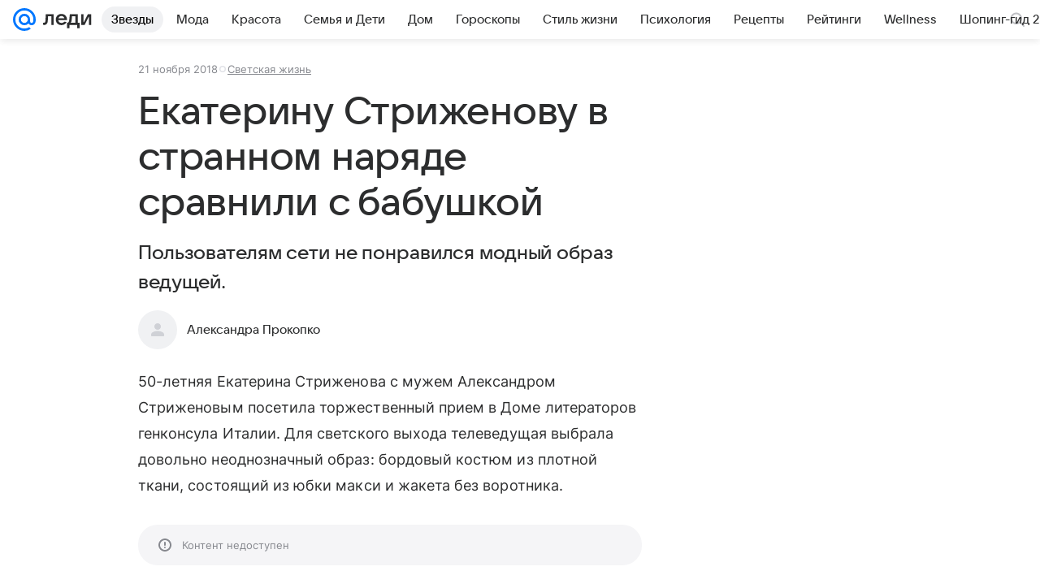

--- FILE ---
content_type: text/html; charset=utf-8
request_url: https://lady.mail.ru/article/505601-ekaterinu-strizhenovu-v-strannom-naryade-sravnili/
body_size: 76496
content:

		<!DOCTYPE html>
		<html lang="ru">
			<head>
				<meta charset="utf-8">
  <meta http-equiv="x-ua-compatible" content="ie=edge,chrome=1">
  <meta name="viewport" content="width=device-width, initial-scale=1">
  <title>Екатерину Стриженову в странном наряде сравнили с бабушкой</title>
    <meta name="description" content="Пользователям сети не понравился модный образ ведущей.">
<meta property="og:type" content="article">
<meta property="og:title" content="Екатерину Стриженову в странном наряде сравнили с бабушкой">
<meta property="og:description" content="Пользователям сети не понравился модный образ ведущей.">
<meta property="og:image" content="https://resizer.mail.ru/p/07590a79-a8cc-58a9-9dd4-f01dc0ea2c9c/AQAFAH1k39rq-8yE224iRjdrVVaMsFvgdyuaJCcsjCAekup004vX2xJekkHFUAbay8Akb7vzSneAud5zNHtYXzT0ep0.jpg">
<meta property="og:image:height" content="675">
<meta property="og:image:width" content="1200">
<meta property="og:url" content="https://lady.mail.ru/article/505601-ekaterinu-strizhenovu-v-strannom-naryade-sravnili/">
<meta property="og:site_name" content="Леди Mail">
<meta property="mrc__share_title" content="Екатерину Стриженову в странном наряде сравнили с бабушкой">
<meta property="mrc__share_description" content="Пользователям сети не понравился модный образ ведущей.">
<meta property="twitter:card" content="summary_large_image">
<meta name="robots" content="max-snippet:-1, max-image-preview:large, max-video-preview:-1">
<meta property="article:published_time" content="2018-11-21T09:24:23+03:00">
<meta name="author" content="Александра Прокопко">
<meta property="marker:source" content="Без источника">
<meta property="yandex_recommendations_image" content="https://resizer.mail.ru/p/07590a79-a8cc-58a9-9dd4-f01dc0ea2c9c/AQAFAH1k39rq-8yE224iRjdrVVaMsFvgdyuaJCcsjCAekup004vX2xJekkHFUAbay8Akb7vzSneAud5zNHtYXzT0ep0.jpg">
<meta property="yandex_recommendations_title" content="Екатерину Стриженову в странном наряде сравнили с бабушкой">
<meta property="yandex_recommendations_category" content="Светская жизнь">
    <link rel="canonical" href="https://lady.mail.ru/article/505601-ekaterinu-strizhenovu-v-strannom-naryade-sravnili/">
    
    

    <meta name="csrf-token" content="5_mu-oaAeGkAAAAA"/>
    <script type="application/ld+json">[{"@context":"https://schema.org","@type":"BreadcrumbList","itemListElement":[{"@type":"ListItem","name":"Светская жизнь","item":"https://lady.mail.ru/rubric/high-life/","position":1}]},{"@context":"https://schema.org","@type":"Article","inLanguage":"ru","mainEntityOfPage":{"@type":"WebPage","@id":"https://lady.mail.ru/article/505601-ekaterinu-strizhenovu-v-strannom-naryade-sravnili/"},"url":"https://lady.mail.ru/article/505601-ekaterinu-strizhenovu-v-strannom-naryade-sravnili/","name":"Екатерину Стриженову в странном наряде сравнили с бабушкой","headline":"Екатерину Стриженову в странном наряде сравнили с бабушкой","dateCreated":"2018-11-21T09:24:23+03:00","datePublished":"2018-11-21T09:24:23+03:00","dateModified":"2018-11-21T09:24:23+03:00","publisher":{"@type":"Organization","name":"Леди Mail","legalName":"ООО ВК","telephone":"+74957256357","url":"https://lady.mail.ru/","aggregateRating":{"@type":"AggregateRating","worstRating":1,"bestRating":5,"ratingValue":4.85,"ratingCount":16492},"address":{"@type":"PostalAddress","streetAddress":"Ленинградский проспект 39, стр. 79","postalCode":"125167","addressLocality":"Москва","addressRegion":"Москва","addressCountry":{"@type":"Country","name":"Россия"}},"logo":{"@type":"ImageObject","url":"https://lady.mail.ru/img/logo/lady/android-chrome-1024x1024.png","width":1024,"height":1024},"image":{"@type":"ImageObject","url":"https://lady.mail.ru/img/logo/lady/android-chrome-1024x1024.png","width":1024,"height":1024}},"license":"https://help.mail.ru/legal/terms/lady/policy/","genre":"Светская жизнь","description":"Пользователям сети не понравился модный образ ведущей.","image":[{"@type":"ImageObject","url":"https://resizer.mail.ru/p/07590a79-a8cc-58a9-9dd4-f01dc0ea2c9c/AQAFAH1k39rq-8yE224iRjdrVVaMsFvgdyuaJCcsjCAekup004vX2xJekkHFUAbay8Akb7vzSneAud5zNHtYXzT0ep0.jpg","width":1200,"height":675,"representativeOfPage":true}],"thumbnailUrl":{"url":"https://resizer.mail.ru/p/07590a79-a8cc-58a9-9dd4-f01dc0ea2c9c/AQAFAH1k39rq-8yE224iRjdrVVaMsFvgdyuaJCcsjCAekup004vX2xJekkHFUAbay8Akb7vzSneAud5zNHtYXzT0ep0.jpg","width":1200,"height":675,"title":""},"articleSection":["https://lady.mail.ru/rubric/high-life/"],"author":{"image":"https://lady.mail.ru/img/author_splash.png","name":"Александра Прокопко","url":"https://lady.mail.ru/author/356-aleksandra-prokopko/","jobTitle":"Автор Леди Mail","@type":"Person"},"creator":{"image":"https://lady.mail.ru/img/author_splash.png","name":"Александра Прокопко","url":"https://lady.mail.ru/author/356-aleksandra-prokopko/","jobTitle":"Автор Леди Mail","@type":"Person"},"editor":{"image":"https://lady.mail.ru/img/author_splash.png","name":"Александра Прокопко","url":"https://lady.mail.ru/author/356-aleksandra-prokopko/","jobTitle":"Автор Леди Mail","@type":"Person"}}]</script>
  
				<link rel="shortcut icon" type="image/x-icon" href="/img/logo/lady/favicon.ico"/><link rel="icon" type="image/svg" href="/img/logo/lady/favicon.svg"/><link rel="apple-touch-icon" href="/img/logo/lady/apple-touch-icon.png" sizes="180x180"/><link rel="icon" type="image/png" href="/img/logo/lady/favicon-16x16.png" sizes="16x16"/><link rel="icon" type="image/png" href="/img/logo/lady/favicon-32x32.png" sizes="32x32"/><link rel="icon" type="image/png" href="/img/logo/lady/favicon-120x120.png" sizes="120x120"/><link rel="manifest" href="/manifest.json"/><meta name="msapplication-config" content="/browserconfig.xml"/><meta name="msapplication-TileColor" content="#0077FF"/><meta name="theme-color" content="#0077FF"/>

				<!-- Проектный XRay -->
				
          <!-- start: /rb/1084681?version=web&_SITEID=104 -->
          <script id="__xray__">var xrayCore=function(){'use strict';function a(a){for(n.push(a);n.length>o.maxSize;)n.shift()}function b(a){return b="function"==typeof Symbol&&"symbol"==typeof Symbol.iterator?function(a){return typeof a}:function(a){return a&&"function"==typeof Symbol&&a.constructor===Symbol&&a!==Symbol.prototype?"symbol":typeof a},b(a)}function c(a){return a&&"object"===b(a)&&!d(a)}function d(a){return"[object Array]"===Object.prototype.toString.call(a)}function e(a){for(var b in a)if(Object.prototype.hasOwnProperty.call(a,b))return!1;return!0}function f(){for(var a,b={},d=0;d<arguments.length;++d)for(var e in a=arguments[d],a)b[e]=b[e]&&c(b[e])&&c(a[e])?f(b[e],a[e]):a[e];return b}function g(a){var b=encodeURIComponent(JSON.stringify(a));return{size:b.length,raw:b}}function h(){this._batchesByUrls={},this._timeoutId=null,this._config={maxBatchSize:6e4,maxChunkSize:4e3,timeout:1000,idle:!1},window&&"function"==typeof window.addEventListener&&window.addEventListener("beforeunload",this.process.bind(this,!0))}function i(a){return"s".concat(a,"s").replace(/s+/g,"s").replace(/^s$/g,"")}function j(a){for(var b in a)("undefined"==typeof a[b]||null===a[b])&&delete a[b];return a}function k(a,b){for(var c=-1,d=0;d<a.length;d++)if(b===a[d]){c=d;break}return c}function l(){this._config={xrayRadarUrl:"https://xray.mail.ru",pgid:(Date.now()+Math.random()).toString(36),radarPrefix:"",r:"undefined"!=typeof document&&document.referrer||"",defaultParams:{p:"mail",t_feature:"",v:1,skipdwh:!1}}}function m(a,b){for(var c=a.split("&"),d=c[0],e={},f=1;f<c.length;++f){var g=c[f].split("="),h=decodeURIComponent(g[0]),j=decodeURIComponent(g[1]);try{j=JSON.parse(j)}catch(a){}e[h]=j}b=b||{},b.immediately?z.sendImmediately(d,e,b.ga):z.send(d,e,b.ga)}var n=[],o={maxSize:500,getLog:function(){return Array.prototype.slice.call(n,0)},clear:function(){n=[]}},p={log:function(){try{(console.debug||console.log).apply(console,arguments)}catch(a){}},error:function(){try{console.error.apply(console,arguments)}catch(a){}},warn:function(){try{console.warn.apply(console,arguments)}catch(a){}}},q=["p","email","split","utm","r","pgid","o_ss","o_v"],r=!1;h.prototype.setConfig=function(a){var b=Math.max;if(!r)return a.timeout=b(1e3,a.timeout||0),this._config=f(this._config,a),void(r=!0);var c=[];for(var d in a){if(d in this._config){c.push(d);continue}this._config[d]=a[d]}c.length&&p.warn("Queue config field(s) "+c.join(", ")+" are already set and can't be modified")},h.prototype.getConfig=function(){return f(this._config,{})},h.prototype.push=function(b,c){a(c);var d=b+"/batch?"+h._buildQueryString(c);c=h._stringifyParams(c);var e=g(c);if(e.size+2>this._config.maxBatchSize)return void p.error("Radar #"+c.uid+" body is too long: "+e.raw);this._batchesByUrls[d]||(this._batchesByUrls[d]=[[]]);var f,j=this._batchesByUrls[d];for(f=0;f<j.length;++f){var k=j[f];if(g(k.concat([c])).size<=this._config.maxBatchSize){k.push(c);break}}f===j.length&&j.push([c]),this._timeoutId||"function"!=typeof setTimeout||(this._timeoutId=setTimeout(this.process.bind(this),this._config.timeout))},h.prototype.process=function(a){for(var b in clearTimeout(this._timeoutId),this._timeoutId=null,this._batchesByUrls){for(var c=this._batchesByUrls[b],d=0;d<c.length;++d)this._send(b,c[d],a);delete this._batchesByUrls[b]}},h.prototype.isIdle=function(){return this._config.idle},h._buildQueryString=function(a){for(var b=[],c=0;c<q.length;++c){var d=q[c],e="string"==typeof a[d]?a[d]:JSON.stringify(a[d]);(delete a[d],"undefined"!=typeof e&&e.length)&&b.push(encodeURIComponent(d)+"="+encodeURIComponent(e))}var f=[];for(var g in a.baseQuery)f.push(g);f=f.sort();for(var h,j=0;j<f.length;++j)h=f[j],b.push(encodeURIComponent(h)+"="+encodeURIComponent(a.baseQuery[h]));return delete a.baseQuery,b.join("&")},h.prototype._send=function(a,b,c){var d={url:a,data:"batch="+encodeURIComponent(JSON.stringify(b)),type:"POST",async:!0};if(!this._config.idle){if("undefined"==typeof XMLHttpRequest&&!navigator.sendBeacon)return void fetch(a,{method:d.type,body:d.data})["catch"](function(a){p.error("XRay send failed:",a)});if(c&&window.navigator.sendBeacon)return void window.navigator.sendBeacon(d.url,d.data);try{var e=new XMLHttpRequest,f="function"==typeof this._config.beforeSend&&!this._config.beforeSend(e,d);if(f)return void e.abort();e.open(d.type,d.url,d.async),e.withCredentials=!this._config.withoutCredentials,e.send(d.data)}catch(a){p.error("xray.send failed:",a)}}},h._stringifyParams=function(a){var b={};for(var c in a){if("i"==c){b.i=h._stringifyI(a.i);continue}b[c]="string"==typeof a[c]?a[c]:JSON.stringify(a[c])}return b},h._stringifyI=function(a){var b=[];for(var c in a){var d=a[c];b.push(c+":"+d)}return b.join(",")};var s=0,t=["radarPrefix","split","r","pgid","utm","o_ss","o_v"],u=!1,v=new h,w={rlog_dot_error:"xray_rlog_dot_error",rlog_msg_abs:"xray_rlog_msg_abs",too_long:"xray_too_long",not_configured:"xray_not_configured"},x=32,y=64;l.prototype.logger=o,l.prototype.setConfig=function(a,b){a=a||{},u&&this._deleteProtectedParams(a),this.unsafeSetConfig(a,b)},l.prototype.unsafeSetConfig=function(a,b){a=a||{},u=!0,a.split&&(a.split=i(a.split)),a.defaultParams&&a.defaultParams.i&&(a.defaultParams.i=this._formatIntervals(a.defaultParams.i),delete this._config.defaultParams.i),this._config=b?a:f(this._config,a),a.gaTrackingId&&this._initGA(a.gaTrackingId)},l.prototype._deleteProtectedParams=function(a){for(var b=0;b<t.length;++b)delete a[t[b]];return a},l.prototype.addSplit=function(a){this._config.split=i("".concat(this._config.split||"","s").concat(a))},l.prototype.getConfig=function(){return f(this._config,{})},l.prototype.getTotalSended=function(){return s},l.prototype.setQueueConfig=h.prototype.setConfig.bind(v),l.prototype.getQueueConfig=h.prototype.getConfig.bind(v),l.prototype.getInstanceCopy=function(){var a=new l;return u=!1,a.setConfig(this._config,!0),a},l.prototype.send=function(a,b,c){this._send(a,b,c,!0)},l.prototype._send=function(a,b,c,e){if(e&&!u&&a!==w.not_configured){var g=b||{};g.t=a,this._logOwnError(g,w.not_configured),p.warn("Your xray instance is not configured")}if(b=f(b||{},{}),this._config.middlewares)for(var h=0;h<this._config.middlewares.length;h++){var j=this._config.middlewares[h],k=j(a,b,c);a=k.t,b=k.params,c=k.ga}a=d(a)?a.join("_"):a,b.i&&(b.i=this._formatIntervals(b.i)),b=f(this._config.defaultParams,this._config.expid?{dwh:{expid:this._config.expid}}:{},b,{t:a,split:this._config.split,r:this._config.r,pgid:this._config.pgid,utm:this._config.utm,o_ss:this._config.o_ss,o_v:this._config.o_v,baseQuery:this._config.baseQuery,uid:s++}),b.skipdwh&&b.dwh&&delete b.dwh;for(var l=[b.t_feature,this._config.radarPrefix],m=0;m<l.length;++m)l[m]&&(b.t=l[m]+"_"+b.t);delete b.t_feature;try{b=this._validateParams(b,e)}catch(a){return p.log("xray",b.uid,b),void p.error(a.message)}if(this._config.verbose&&p.log("xray",b.uid,b.t,b,c?"GA: "+!!c:void 0),v.push(this._config.xrayRadarUrl,b),!0===c&&!this._config.gaTrackingId)return void p.error("Radar #"+b.uid+": no GA tracking id specified");var n="string"==typeof c?c:this._config.gaTrackingId;if(!!c&&n&&!v.isIdle()){if(b.i){for(var o in b.i)this._sendGA(a+"_"+o,b.i[o],n);return}this._sendGA(a,b.v,n)}},l.prototype.sendImmediately=function(a,b,c){this.send(a,b,c),v.process()},l.prototype.addMiddleware=function(a){this._config.middlewares||(this._config.middlewares=[]),-1===k(this._config.middlewares,a)&&this._config.middlewares.push(a)},l.prototype.removeMiddleware=function(a){if(this._config.middlewares){var b=k(this._config.middlewares,a);-1<b&&this._config.middlewares.splice(b,1)}},l.prototype._sendGA=function(a,b,c){"function"!=typeof gtag&&this._initGA(c);var d=a.split(/_/g),e=d[1]||d[0],f=d[1]?d[0]:"",g=d.slice(2).join("_"),h={value:b,send_to:c};f&&(h.event_category=f),g&&(h.event_label=g),gtag("event",e,h)},l.prototype._initGA=function(a){if(!window.gtag){var b=document.createElement("script");b.src="https://www.googletagmanager.com/gtag/js?id="+a,b.type="text/javascript",document.getElementsByTagName("head")[0].appendChild(b),window.dataLayer=window.dataLayer||[],window.gtag=function(){window.dataLayer.push(arguments)},gtag("js",new Date)}gtag("config",a,{send_page_view:!1})},l.prototype._logOwnError=function(a,b,c){var d="xray_err",e=a.p;if(e){if(e.length+8+1>x){e=e.slice(0,x-8-1)}d="".concat(e,"_").concat("xray_err")}var f=a.t;f.length>y&&(f=f.slice(0,y)),this._send(b,{skipdwh:!0,rlog:d,rlog_message:{t:f,err:b,value:c}},!1,!1)},l.prototype._validateParams=function(a,b){a=j(a),a.rlog&&-1!==a.rlog.indexOf(".")&&(b&&this._logOwnError(a,w.rlog_dot_error,a.rlog),p.error("Radar #".concat(a.uid,": rlog can not contain file extension")),delete a.rlog,delete a.rlog_message),a.rlog&&a.rlog_message||(a.rlog_message&&(b&&this._logOwnError(a,w.rlog_msg_abs),p.error("Radar #".concat(a.uid,": rlog_message would not be sent without rlog"))),delete a.rlog,delete a.rlog_message),e(a.dwh)&&delete a.dwh;var c={32:[a.p,a.rlog],64:[a.p+"_"+a.t]};for(var d in a.i)c[32].push(d),c[64].push(a.p+"_"+a.t+"_"+d);for(var f in c)for(var g=c[f],h=0;h<g.length;++h)if(g[h]&&g[h].length>f)throw b&&this._logOwnError(a,w.too_long,g[h].slice(0,f)),new Error("Radar #".concat(a.uid,": value is too long: ").concat(c[f][h])+" (len: ".concat(g[h].length,", limit: ").concat(f,")"));return a},l.prototype._formatIntervals=function(a){if(c(a))return a;var b={};if(d(a)){for(var e,f=0;f<a.length;++f)e=a[f].split(":"),b[e[0]]=+e[1]||this._config.defaultParams.v;return b}if("string"==typeof a){var g=a.split(",");return this._formatIntervals(g)}};var z=new l;return m.setConfig=function(a){z.setConfig(j({verbose:a.verbose,pgid:a.pgid,split:a.split,xrayRadarUrl:a.xrayRadarUrl||a.XRAY_RADAR_URL,radarPrefix:a.radarPrefix||a.RadarPrefix,utm:a.utm,o_ss:a.o_ss,o_v:a.o_v,baseQuery:a.baseQuery,gaTrackingId:a.gaTrackingId||a.GA_TRACKING_ID,defaultParams:a.defaultParams||j({p:a.project,email:a.ActiveEmail})})),z.setQueueConfig(j({maxBatchSize:a.MAX_BATCH_SIZE,maxChunkSize:a.MAX_CHUNK_SIZE,beforeSend:a.beforeSend,timeout:a.timeout,idle:a.idle,withoutCredentials:a.withoutCredentials}))},m.getConfig=l.prototype.getConfig.bind(z),m.addSplit=l.prototype.addSplit.bind(z),m.unsafeSetConfig=l.prototype.unsafeSetConfig.bind(z),m.setQueueConfig=l.prototype.setQueueConfig.bind(z),m.getQueueConfig=l.prototype.getQueueConfig.bind(z),m.getTotalSended=l.prototype.getTotalSended.bind(z),m.send=l.prototype.send.bind(z),m.sendImmediately=l.prototype.sendImmediately.bind(z),m.getInstanceCopy=l.prototype.getInstanceCopy.bind(z),m.addMiddleware=l.prototype.addMiddleware.bind(z),m.removeMiddleware=l.prototype.removeMiddleware.bind(z),"undefined"!=typeof window&&"function"==typeof window.define&&window.define.amd&&window.define("@mail/xray",function(){return m}),m}();</script><script id="__xray-init__">xrayCore.setConfig({defaultParams: {p: 'lady-mail-ru-web',},verbose: true});xrayCore.send('pk-xray-ready');</script>
          <!-- end: /rb/1084681?version=web&_SITEID=104 -->
        

				
          <!-- start: /rb/620533?_SITEID=104&is_commercial=0&brandsafety=0&media_stat_category=12,10801&sitezone=4&entity_id=505601&entity_type=article&entity_content_subtype=outer_article&project_uuid=d10a0913-1da6-f7ce-aaa5-61dd79c624dd -->
          <meta http-equiv="Content-Security-Policy" content="default-src 'self' tel: blob: data: 'unsafe-inline' 'unsafe-eval' mail.ru *.mail.ru *.devmail.ru *.imgsmail.ru *.2gis.com *.2gis.ru s0.2mdn.net *.adlooxtracking.com *.adlooxtracking.ru *.adriver.ru *.ampproject.net *.ampproject.org *.apester.com *.cloudfront.net www.dailymail.co.uk coub.com *.coub.com *.doubleclick.net *.doubleverify.com *.gemius.pl giphy.com *.google.com *.googleapis.com *.googlesyndication.com themes.googleusercontent.com *.gstatic.com video.khl.ru *.moatads.com *.mradx.net ok.ru *.ok.ru *.playbuzz.com *.qmerce.com rutube.ru *.rutube.ru *.serving-sys.com *.serving-sys.ru soundcloud.com *.soundcloud.com *.streamrail.com *.twimg.com twitter.com *.twitter.com player.vimeo.com vine.co vk.com *.vk.com vk.ru *.vk.ru *.weborama.fr *.weborama-tech.ru *.yandex.ru amc.yandex.ru yandex.ru *.yandex.net *.yandex.net *.strm.yandex.net yandex.st yandexadexchange.net *.yandexadexchange.net yastatic.net *.youtube.com *.adsafeprotected.com *.newstube.ru *.bbc.com *.viqeo.tv facecast.net *.facecast.net *.nativeroll.tv *.seedr.com *.ex.co b.delivery.consentmanager.net cdn.consentmanager.net consentmanager.mgr.consensu.org *.consentmanager.mgr.consensu.org *.criteo.com *.criteo.net *.tiktok.com *.tiktokcdn.com promotools.cc telegram.org t.me *.pinterest.com videolink.mycdn.me videolink.okcdn.ru *.okcdn.ru *.mycdn.me *.vkuser.net vkvideo.ru *.vkvideo.ru *.targetads.io id.vk.com id.vk.ru *.cs7777.vk.com *.cdn-vk.ru tarotaro.ru *.astrostar.ru astrostar.ru *.flurry.com flurry.com widget.cloudpayments.ru bestmoodbox.com *.banki.ru banki.ru *.vseapteki.ru vseapteki.ru;script-src 'self' 'unsafe-inline' 'unsafe-eval' js-inject *.mail.ru *.devmail.ru *.imgsmail.ru *.api.2gis.ru s0.2mdn.net *.adlooxtracking.com *.adlooxtracking.ru *.algovid.com s3.amazonaws.com cdn.ampproject.org *.apester.com *.bing.com static.bbc.co.uk news.files.bbci.co.uk coub.com *.coub.com *.criteo.com *.criteo.net *.doubleclick.net *.doubleverify.com *.dvtps.com *.flickr.com translate.google.com *.google.com *.googleadservices.com *.googleapis.com *.googlesyndication.com *.googletagmanager.com *.googletagservices.com *.google-analytics.com *.google.ru mediatoday.ru *.moatads.com *.mradx.net *.mxpnl.com *.odnoklassniki.ru ok.ru *.ok.ru *.playbuzz.com *.qmerce.com sb.scorecardresearch.com *.twimg.com *.twitter.com platform.vine.co vk.com *.vk.com vk.ru *.vk.ru *.webvisor.com *.mtproxy.yandex.net amc.yandex.ru *.yandex.net *.strm.yandex.net *.yandex.ru yandex.ru yandex.st yastatic.net *.pinterest.com *.adsafeprotected.com *.serving-sys.com *.serving-sys.ru *.viqeo.tv *.videonow.ru *.nativeroll.tv *.seedr.com b.delivery.consentmanager.net cdn.consentmanager.net *.consentmanager.mgr.consensu.org consentmanager.mgr.consensu.org *.tns-counter.ru *.youtube.com *.ytimg.com *.ex.co *.weborama.fr *.weborama-tech.ru *.tiktok.com *.tiktokcdn.com promotools.cc *.ibytedtos.com telegram.org videolink.mycdn.me videolink.okcdn.ru *.okcdn.ru *.mycdn.me *.vkuser.net mc.yandex.com *.betweendigital.com *.buzzoola.com tarotaro.ru *.astrostar.ru astrostar.ru *.flurry.com flurry.com widget.cloudpayments.ru *.streamrail.com *.streamrail.net *.monijorb.com *.vseapteki.ru vseapteki.ru;connect-src 'self' wss://*.mail.ru wss://*.devmail.ru wss://*.viqeo.tv *.mail.ru *.devmail.ru *.imgsmail.ru *.api.2gis.ru s0.2mdn.net *.adlooxtracking.com *.adlooxtracking.ru *.algovid.com *.ampproject.net cdn.ampproject.org *.apester.com *.doubleclick.net *.flickr.com *.googleapis.com *.google-analytics.com *.googlesyndication.com *.googletagmanager.com *.gstatic.com *.mixpanel.com *.mradx.net *.playbuzz.com *.qmerce.com geo.query.yahoo.com twitter.com *.twitter.com *.yadro.ru amc.yandex.ru yandex.ru *.yandex.ru *.strm.yandex.net yandex.st yastatic.net *.yandex.net collector.mediator.media *.serving-sys.com *.serving-sys.ru *.doubleverify.com *.viqeo.tv *.videonow.ru *.vidiom.net *.nativeroll.tv *.seedr.com b.delivery.consentmanager.net cdn.consentmanager.net *.consentmanager.mgr.consensu.org consentmanager.mgr.consensu.org *.criteo.com *.criteo.net *.ex.co *.ibytedtos.com *.smailru.net *.adfox.ru *.weborama.fr *.weborama-tech.ru ok.ru vk.com *.vk.com  vk.ru *.vk.ru *.vk.team videolink.mycdn.me videolink.okcdn.ru *.okcdn.ru *.mycdn.me *.vkuser.net *.google.com mc.yandex.com *.adriver.ru *.googleusercontent.com tarotaro.ru *.astrostar.ru astrostar.ru *.flurry.com flurry.com widget.cloudpayments.ru *.streamrail.com *.streamrail.net *.monijorb.com wss://*.monijorb.com oktell.p-group.ru pfxtools-dev.ru *.vseapteki.ru vseapteki.ru;img-src 'self' * data: blob: mmr: *.criteo.com *.criteo.net ;worker-src blob: 'self' *.mail.ru *.devmail.ru ;" /><meta name="referrer" content="unsafe-url" /><link rel="preconnect" href="https://mcdn.imgsmail.ru/" crossorigin="" /><link rel="preconnect" href="https://mcdn.imgsmail.ru/" /><link rel="dns-prefetch" href="https://mcdn.imgsmail.ru/" /><link rel="preconnect" href="https://ad.mail.ru" crossorigin="use-credentials" /><link rel="dns-prefetch" href="https://ad.mail.ru" /><link rel="preconnect" href="https://resizer.mail.ru" /><link rel="dns-prefetch" href="https://resizer.mail.ru" /><link rel="preconnect" href="https://rs.mail.ru" /><link rel="dns-prefetch" href="https://rs.mail.ru" /><link rel="preconnect" href="https://r.mradx.net" /><link rel="dns-prefetch" href="https://r.mradx.net" /><link rel="preconnect" href="https://mc.yandex.ru" /><link rel="dns-prefetch" href="https://mc.yandex.ru" /><link rel="preconnect" href="https://yastatic.net" /><link rel="dns-prefetch" href="https://yastatic.net" /><link rel="preconnect" href="https://avatars.mds.yandex.net" /><link rel="dns-prefetch" href="https://avatars.mds.yandex.net" /><link rel="preconnect" href="https://ads.adfox.ru" /><link rel="dns-prefetch" href="https://ads.adfox.ru" /><link rel="dns-prefetch" href="https://limg.imgsmail.ru" /><link rel="dns-prefetch" href="https://top-fwz1.mail.ru/" /><link rel="dns-prefetch" href="https://www.tns-counter.ru/" /><link rel="dns-prefetch" href="https://counter.yadro.ru" />
          <!-- end: /rb/620533?_SITEID=104&is_commercial=0&brandsafety=0&media_stat_category=12,10801&sitezone=4&entity_id=505601&entity_type=article&entity_content_subtype=outer_article&project_uuid=d10a0913-1da6-f7ce-aaa5-61dd79c624dd -->
        
				<!-- Проектные шрифты -->
				
          <!-- start: /rb/1108607?vk-tokens=1 -->
          <link rel="preload" href="https://mcdn.imgsmail.ru/js/promisified-dom-events/3.0.0/promisifiedDomEvents.min.js" as="script"/><link rel="preload" href="https://imgs2.imgsmail.ru/static/fonts/Inter/WOFF2/InterRegular.woff2" as="font" type="font/woff2" crossorigin=""/><link rel="preload" href="https://imgs2.imgsmail.ru/static/fonts/Inter/WOFF2/InterMedium.woff2" as="font" type="font/woff2" crossorigin=""/><link rel="preload" href="https://imgs2.imgsmail.ru/static/fonts/Inter/WOFF2/InterBold.woff2" as="font" type="font/woff2" crossorigin=""/><link rel="preload" href="https://imgs2.imgsmail.ru/static/fonts/MailSans/WOFF2/MailSansVariative.woff2" as="font" type="font/woff2" crossorigin=""/><link rel="stylesheet preload" href="https://mcdn.imgsmail.ru/fonts/vk-tokens/1.0.2/fonts.css" as="style"/><link rel="preload" href="https://imgs2.imgsmail.ru/static/fonts/v1.100/VKSansDisplay/WOFF2/VKSansDisplayLight.woff2" as="font" type="font/woff2" crossorigin=""/><link rel="preload" href="https://imgs2.imgsmail.ru/static/fonts/v1.100/VKSansDisplay/WOFF2/VKSansDisplayRegular.woff2" as="font" type="font/woff2" crossorigin=""/><link rel="preload" href="https://imgs2.imgsmail.ru/static/fonts/v1.100/VKSansDisplay/WOFF2/VKSansDisplayMedium.woff2" as="font" type="font/woff2" crossorigin=""/><link rel="preload" href="https://imgs2.imgsmail.ru/static/fonts/v1.100/VKSansDisplay/WOFF2/VKSansDisplayDemiBold.woff2" as="font" type="font/woff2" crossorigin=""/><link rel="preload" href="https://imgs2.imgsmail.ru/static/fonts/v1.100/VKSansDisplay/WOFF2/VKSansDisplayBold.woff2" as="font" type="font/woff2" crossorigin=""/><link rel="stylesheet preload" href="https://mcdn.imgsmail.ru/fonts/vk-tokens/1.0.3/fonts.css" as="style"/><script src="https://mcdn.imgsmail.ru/js/promisified-dom-events/3.0.0/promisifiedDomEvents.min.js"></script><script src="https://ad.mail.ru/static/sync-loader.js" nonce crossorigin="anonymous" async></script><script src="https://ad.mail.ru/static/vk-adman.js?sdk=1" type="application/javascript" id="adman3-instance" async></script>
          <!-- end: /rb/1108607?vk-tokens=1 -->
        

				<link rel="preload" href="/js/cmpld/react/media.css?mj6xh7s6" as="style" />
				<link rel="preload" href="/js/cmpld/react/lady/Article/client.css?mj6xh7s6" as="style" />
				<link rel="stylesheet" href="/js/cmpld/react/media.css?mj6xh7s6" />
				<link href="/js/cmpld/react/lady/Article/client.css?mj6xh7s6" rel="stylesheet" />
			</head>
			<body>
				
          <!-- start: /rb/1084682 -->
          
<script id="__core-keeper__">
var coreKeeper=function(a){"use strict";var S="string",i="object",y="function";function z(a,b){return typeof a===b}function T(c,a){for(var b in a)Object.defineProperty(c,b,{enumerable:!1,value:a[b]})}var U,b=typeof globalThis===i&&globalThis|| typeof window===i&&window|| typeof global===i&&global||{},V=b.console,o=b.document||{},A=b.location||{},p=b.navigator||{},d=p.connection,j=b.performance,k=function(){},B=z(j&&j.now,y)?function(){return j.now()}:Date.now,C=b.setTimeout.bind(b),W=(b.requestAnimationFrame||C).bind(b),X=(b.addEventListener||k).bind(b),_=null,Y=void 0;function D(a){var e,f,b,g=0,h=(a=a||{}).now||B,i=a.warn,j=a.prefix||"",c=a.addons||[],k=[],l=function(a,b,d){for(e=c.length;e--;)c[e][a](b,d)},d=function(c,m,p,t,u,q,n,o,v){c=j+c,(m===b||o)&&(m=!o&&k[0]||_),p[c]&&i&&i("Timer '"+c+"' exists");var r=q==_,a=p[c]={id:++g,name:c,parent:m,unit:t||"ms",start:r?h():q,end:n!=_?n:_,meta:v};function s(a,b,c){(f=p[a=j+a])?z(f.stop,y)?f.stop(b,c):i&&i("Timer '"+a+"'.stop is not a func",{entry:f}):i&&i("Timer '"+a+"' not exists")}return T(a,{stop:function(b,d){if(b==_||b>=0||(d=b,b=Y),a.meta=a.meta||d,a.end=b==_?h():b,p[c]=_,u)for(e=k.length;e--;)k[e]===a&&k.splice(e,1);return l("end",a,r),a}}),m&&(m.end!==_&&n==_?i&&i("Timer '"+c+"' stopped"):(a.unit=m.unit,m.entries.push(a))),u&&(a.entries=[],T(a,{add:function(c,e,b,f,g){return d(c,a,p,f,0,e,b).stop(b,g)},time:function(e,b,c){return b>=0||(c=b,b=Y),d(e,a,p,c,Y,b)},group:function(f,b,c,e){return z(b,"boolean")&&(e=c,c=b,b=_),z(b,S)&&(e=b,b=_,c=0),z(c,S)&&(e=c),d(f,a,p,e,1,b,_,c)},timeEnd:s,groupEnd:s}),!o&&g>1&&k.unshift(a)),l("start",a,r),a};return(b=d(0,_,Object.create(null),"ms",1,0,0,1)).v="2.0.0-rc.28",b.addons=c,b}var e=function(b,c){var a;try{(a=new PerformanceObserver(function(a){a.getEntries().map(c)})).observe({type:b,buffered:!0})}catch(d){}return a},Z=function(a){a&&a.disconnect()},aa=function(a,b){try{a&&a.takeRecords().map(b)}catch(c){}},E="hidden",ab=!1,ac=!1,F=-1,f=function(b,a){ab||(ab=!0,X("pagehide",function(a){ac=!a.persisted}),X("beforeunload",k)),X("visibilitychange",function(a){o.visibilityState===E&&b(a.timeStamp,ac)},{capture:!0,once:!!a})};o&&(F=o.visibilityState===E?0:1/0,f(function(a){F=a},!0));var ad=function(){return F};function ae(c){var a,e,h=this.badge,b=c.unit,d=(c.end-c.start)/("KB"===b?1024:1),f=h+c.name+("none"!==b&&b?": %c"+(b&&"raw"!==b?d.toFixed(3)+b:d):"%c"),g="font-weight:bold;"+(a=d,"color:#"+((a="KB"===(e=b)?a/8:"fps"===e?70-a:a)<5?"ccc":a<10?"666":a<25?"333":a<50?"f90":a<100?"f60":"f00"));"entries"in c?((V.groupCollapsed||V.group)(f,g),c.entries.forEach(ae,this),V.groupEnd()):V.log(f,g)}var G,l,H=D({addons:/pk-print/.test(A)?[(G={badge:"\u{1F505}"},{start:k,end:function(a){a.parent||ae.call(G,a)}})]:[]}),m=function(a,b,c,d,e,f){W(function(){var i=H.group(a,b,e);for(var g in d)if(d.hasOwnProperty(g)){var h=d[g];i.add(g,h[0],h[1],h[2])}i.stop(c,f)})},g=p.deviceMemory,h=j.hardwareConcurrency,q=h<=4||g<=4,I=h>4||g>4?"high":q?"low":"unk",$=q||d&&(["slow-2g","2g","3g"].indexOf(d.effectiveType)> -1||d.saveData)?"low":"high",n=((l={})["type_"+I]=[0,1],l["exp_"+$]=[0,1],l);g&&(n.memory=[0,g]),h&&(n.hardware_concurrency=[0,h]),m("pk-device",0,1,n,"raw");var af=0,J=function(){try{var a=j.getEntriesByType("navigation")[0],k=a.fetchStart,l=a.domainLookupStart,e=a.domainLookupEnd,f=a.requestStart,g=a.responseStart,b=a.responseEnd,c=a.domComplete,h=a.domInteractive,i=a.domContentLoadedEventEnd,d=a.loadEventEnd;b&&0===af&&(af=1,m("pk-nav-net",k,b,{dns:[l,e],tcp:[e,f],request:[f,g],response:[g,b]})),c&&1===af&&(af=2,m("pk-nav-dom-ready",b,c,{interactive:[b,h],"content-loaded":[h,i],complete:[i,c]})),d&&2===af&&(af=3,m("pk-nav-dom-load",b,d,{ready:[b,c],load:[c,d]})),3!==af&&C(J,250)}catch(n){}};J();var ag,ah=function(a,b,c){return a<=b?"good":a<=c?"needs-improvement":"poor"},ai=0,aj=0,K=function(b){var c,d,e,f=b.startTime,a=b.processingStart-f;f<ad()&&(a&&m("pk-fid",0,a,((c={value:[0,a]})["score_"+ah(a,100,300)]=[0,a],c)),ai&&m("pk-tbt",0,ai,((d={value:[0,ai]})["score_"+ah(ai,300,600)]=[0,ai],d)),aj&&m("pk-tti",0,aj,((e={value:[0,aj]})["score_"+ah(aj,3800,7300)]=[0,ai],e)),Z(ag),Z(ak))},ak=e("first-input",K);f(function(){aa(ak,K)},!0);var al={},am=e("paint",function(b){var d,c=b.name,a=b.startTime;a<ad()&&(al[c]=[0,a],"first-contentful-paint"===c&&(al["score_"+ah(a,1e3,2500)]=[0,a],m("pk-paint",0,a,al),d=a,ag=e("longtask",function(a){var c=a.startTime,b=a.duration;c>d&&"self"===a.name&&b>0&&(ai+=b-50,aj=c+b)}),Z(am)))}),an=0,ao=!1,L=function(b){var a=b.startTime;a<ad()?an=a:aq()},ap=e("largest-contentful-paint",L),aq=function(){var a;!ao&&an&&m("pk-lcp",0,an,((a={value:[0,an]})["score_"+ah(an,2500,4e3)]=[0,an],a)),ao=!0,Z(ap)},r=function(){aa(ap,L),aq()};f(r,!0),function(a){try{U||(U=new Promise(function(a){["keydown","mousedown","scroll","mousewheel","touchstart","pointerdown"].map(function(b){X(b,a,{once:!0,passive:!0,capture:!0})})})),U.then(a)}catch(b){}}(r);var ar=0,M=function(a){a.hadRecentInput||(ar+=a.value)},as=e("layout-shift",M);f(function(c,b){var a;aa(as,M),b&&ar&&m("pk-cls",0,ar,((a={value:[0,ar]})["score_"+ah(ar,.1,.25)]=[0,ar],a))});var s=d,t=function(){var a;m("pk-conn",0,1,((a={downlink:[0,s.downlink],downlinkMax:[0,s.downlinkMax],rtt:[0,s.rtt]})["save_data_"+s.saveData]=[0,1],a["effective_type_"+(s.effectiveType||"unk")]=[0,1],a),"raw")};try{s?(t(),s.addEventListener("change",t)):m("pk-conn",0,1,{effective_type_unk:[0,1]},"raw")}catch(at){}var au=function(){return(au=Object.assign||function(d){for(var a,b=1,e=arguments.length;b<e;b++)for(var c in a=arguments[b])Object.prototype.hasOwnProperty.call(a,c)&&(d[c]=a[c]);return d}).apply(this,arguments)};function u(a){return a&&a.__esModule&&Object.prototype.hasOwnProperty.call(a,"default")?a.default:a}function v(b,a){return b(a={exports:{}},a.exports),a.exports}var w=v(function(c,b){var a;Object.defineProperty(b,"__esModule",{value:!0}),b.Tag=void 0,(a=b.Tag||(b.Tag={})).Core="core",a.Global="gl",a.Self="self",a.Async="async",a.Ignore="ign",a.Known="known",a.API="api",a.Shared="shr",a.Ext="ext",a.ThirdParty="3rd",a.RB="rb",a.Unknown="unk"});u(w),w.Tag;var c=v(function(b,a){Object.defineProperty(a,"__esModule",{value:!0}),a.coreLoggerHMR=a.coreLoggerDispatchKnownError=a.coreLoggerDispatchAPIError=a.coreLoggerDispatchIgnoredError=a.coreLoggerDispatchSelfError=a.coreLoggerDispatchReactError=a.coreLoggerDispatchError=a.getCoreLogger=a.Tag=void 0,Object.defineProperty(a,"Tag",{enumerable:!0,get:function(){return w.Tag}}),a.getCoreLogger=function(){return"undefined"!=typeof coreLogger?coreLogger:void 0},a.coreLoggerDispatchError=function(c,d,e){var b;null===(b=(0,a.getCoreLogger)())|| void 0===b||b.dispatchError(c,d,e)},a.coreLoggerDispatchReactError=function(c,d,e){var b;null===(b=(0,a.getCoreLogger)())|| void 0===b||b.dispatchReactError(c,d,e)},a.coreLoggerDispatchSelfError=function(b,c,d,e){(0,a.coreLoggerDispatchError)(c,d,{category:b,tag:w.Tag.Self,log:e})},a.coreLoggerDispatchIgnoredError=function(b,c,d,e){(0,a.coreLoggerDispatchError)(c,d,{category:b,tag:w.Tag.Ignore,log:e})},a.coreLoggerDispatchAPIError=function(b,c,d,e){(0,a.coreLoggerDispatchError)(c,d,{category:b,tag:w.Tag.API,log:e})},a.coreLoggerDispatchKnownError=function(b,c,d,e){(0,a.coreLoggerDispatchError)(c,d,{category:b,tag:w.Tag.Known,log:e})},a.coreLoggerHMR=function(g,f){var e=(0,a.getCoreLogger)();if(e){var b=e.errors.rules,c=e.errors.opts.errors,d=g.priority||[];b.set("clear"),c&&c.rules&&(b.set(c.rules),d.push.apply(d,[].concat(c.priority||Object.keys(c.rules)))),f&&(b.set(f.rules),d.push.apply(d,f.priority||[])),b.set(g.rules),b.priority(d);try{e.pkg.v="12.2.1",localStorage.setItem(process.env.LOGGER_LS_PRESET_VER_KEY,"12.2.1")}catch(h){}}}});u(c),c.coreLoggerHMR,c.coreLoggerDispatchKnownError,c.coreLoggerDispatchAPIError,c.coreLoggerDispatchIgnoredError,c.coreLoggerDispatchSelfError,c.coreLoggerDispatchReactError;var av=c.coreLoggerDispatchError;c.getCoreLogger;var N=c.Tag,O={name:"@mail-core/dashboard",v:"12.2.1"},aw=/^(\d+)\.(\d+)\.(\d+)/,x=function(a){return"request"in a&&a.data&&"status"in a.data&&"body"in a.data?a.data.status:null},ax={parseStatus:x},ay={tag:N.API,category:"5XX",silent:!0,log:!0},az=/^(https?:)?\/\/.*?\/+|\/*\?+.+|^\/|api\/+v1\/+/gi,aA=/[^%.a-z\d-]+/g,aB=/^api_v(\d)/g,aC=/\/*cgi-bin/g,aD=/golang/g,aE=/(^|\/)(\d+|(?:\d|[a-z]+\d)[\da-z]{2,})(?=\/|$)/g,aF=/(^|\/)([0-9-a-f]{2,}-[0-9-a-f-]+)(?=\/|$)/g,aG=/(_u?id){2,}|%[%a-z\d._]+/g,aH=/graphql/g;function aI(a){return a&&(!a.responseType||"text"===a.responseType)&&a.responseText||""}var aJ=[[/\/(ph|ag)\//,"portal"],[/\/hb\//,"hotbox"],[/\/pkgs\//,"pkgs"],[/\.imgsmail\.ru\//,"imgs"],[/\.filin\.mail\.ru\//,"filin"],[/\bmail\\.ru/,"mail"],[/\/\/top-/,"top"],[/analytics/,"analyt"],[new RegExp("\\/\\/"+location.host+"\\/"),"host"]];function aK(e){for(var b="",a=0,c=aJ;a<c.length;a++){var d=c[a];if(d[0].test(e)){b=d[1];break}}return b||"unk"}var aL,aM="@mail-core/dashboard:timespent_sections",aN={maxSessionPause:5,beforeSend:k,login:"",section:"__base__"},aO=0;function P(b){if(clearInterval(aL),b){var c,a=aW(),h=b.section,i=b.login;if(a){for(var d=0,g=a;d<g.length;d++){var e=g[d];if(e.section===h&&e.user_id===i){c=e;break}}if(c){var f=a.indexOf(c);a[f].last_duration_update_timestamp=a$(),a[f].duration_sec=a[f].duration_sec+1,aT(),aN=au(au({},aN),b);try{localStorage.setItem(aM,JSON.stringify(a))}catch(j){}return}}aP(b),function(b){var c=aY(b),a=aW();null==a||a.push(c);try{localStorage.setItem(aM,JSON.stringify(a))}catch(d){}}(a$())}else aP()}function aP(b){aN=au(au({},aN),b);var c,h,d,f,g,a=(c=aQ,d=!1,function(){for(var b=[],a=0;a<arguments.length;a++)b[a]=arguments[a];return d||(d=!0,h=c(b)),h});f=a,g=e("paint",function(a){var b=a.name;a.startTime<ad()&&"first-contentful-paint"===b&&(f(),Z(g))}),window.setTimeout(a,5e3)}function aQ(){"hidden"!==o.visibilityState&&aR(),X("visibilitychange",function(){"hidden"===o.visibilityState?clearInterval(aL):aR()})}function aR(){var a=a$();aO||(aO=a),aW()?aS(a):aS(a,!0),aT()}function aS(b,c){void 0===c&&(c=!1);var g=aW();if(g){var d,l,h,i,e,j,a=(d=g,l=b,i=(h=d.filter(function(a){return aU(a,l)})).filter(aZ),e=d.filter(function(a){return!aU(a,l)}),j=e.filter(aZ),{toSend:h,toReset:i,toLeave:e,toUpdate:j}),f=a.toLeave,m=a.toReset,n=a.toSend,k=a.toUpdate;n.forEach(aX),m.length&&f.push(aY(b)),k.length&&k.forEach(function(a){a.last_duration_update_timestamp=b,a.duration_sec=a.duration_sec+1});try{f.length?localStorage.setItem(aM,JSON.stringify(f)):localStorage.removeItem(aM)}catch(o){}}else if(c)try{localStorage.setItem(aM,JSON.stringify([aY(b)]))}catch(p){}}function aT(){aL=window.setInterval(function(){aS(a$())},1e3)}function aU(a,b){return b-a.last_duration_update_timestamp>a.max_session_pause}function aV(a){return a&&["user_id","section","last_duration_update_timestamp","duration_sec","open_timestamp","max_session_pause"].every(function(b){return a.hasOwnProperty(b)})}function aW(){var b;try{var a=JSON.parse(localStorage.getItem(aM)||"");(null==a?void 0:a.length)&&Array.isArray(a)&&a.every(aV)&&(b=a)}catch(c){}return b}function aX(b){var a=b.duration_sec;if(a){var c=au({domain:location.host,pause_allowed_sec:aN.maxSessionPause},b),d={dwh:c};aN.beforeSend(c),m("pk-timespent",0,a,{duration:[0,a]},"raw",d)}}function aY(a){return{duration_sec:0,last_duration_update_timestamp:a,open_timestamp:aO,section:aN.section,user_id:aN.login,max_session_pause:aN.maxSessionPause}}function aZ(a){var b=a.user_id,c=a.section;return b===aN.login&&c===aN.section}function a$(){return Math.floor(Date.now()/1e3)}var a_={latency:[30,60,120],route:[200,400,800],"route:cached":[100,300,600],page:[100,200,300],"page:frag":[30,60,120],"page:json":[20,30,60],"inline:code":[100,200,300],fetch:[500,1e3,2e3],"fetch:fast":[100,200,300],"app:load":[300,600,900],"app:init":[150,300,600],"app:render":[300,600,800],"app:ready":[1500,2500,3500],"js:bundle":[200,400,800],"js:bundle:m":[1e3,3e3,7e3],"js:bundle:l":[2e3,5e3,1e4],"css:bundle":[150,300,450],"css:bundle:l":[300,600,800],"srv:resp":[200,400,800],"biz:adv:await":[2e3,3e3,4e3]},a0=Object.create(null),a1=!1,a2=null,a3={"pk-app-ready":1,"pk-paint":1,"pk-lcp":1,"pk-cls":1,"pk-fid":1,"pk-tbt":1,"pk-tti":1};function a4(b){for(var a in a0)a2[!0===b?"sendImmediately":"send"](a,a0[a]);a0=Object.create(null),a1=!1}function a5(){if(a2)return a2;var b="undefined"==typeof window?{}:window,c=b.require,a=b.xrayCore;try{a=a&&a.send?a:c("@mail/xray")}catch(d){try{a=c("mrg-xray")}catch(e){}}return a}var a6=/-a_5\d\d$/;function Q(c,b,e,f){var d=f&&f.dwh,a=a0[b];a||(a={t:b,v:c,i:{}},d||a3[b]||a6.test(b)||(a.skipdwh=!0),d&&(a.dwh=d),a0[b]=a),e?a.i[e.slice(0,32)]=c:a.v=c,a1||(a1=!0,function a(){a2||(a2=a5()),a2?W(function(){return a4()}):C(a,100)}())}function R(a){a2=a||a2}var a7=["good","moderate","needs-imp"],a8=Date.now(),a9={},ba=!1,bb=0,bc=!1,bd=null,be=0,bf=function(){return o.visibilityState},bg=function(){return"visible"===bf()},bh=function(){var a;bg()&&bb++,m("pk-vis-state",0,bb,((a={})[bf()]=[0,1],a))},bi=function(a){return a<ad()?"":"idle_"};function bj(c){var b,d=c.type,a=B(),e=a>9e5?"max":a>6e5?"15m":a>3e5?"10m":a>6e4?"5m":a>3e4?"1m":a>15e3?"30s":a>1e4?"15s":a>5e3?"10s":"5s";m("pk-unload",0,a,((b={})[d]=[0,a],b["type_score_"+e]=[0,a],b))}function bk(a){return a<2e3?"fast":a<4e3?"moderate":a<15e3?"slow":a<3e4?"very-slow":"fail"}return a.api=function(b,e){void 0===e&&(e={});var o=e.error,f=e.duration||1,i=e.url,s=e.category,p=e.responseLength,l=0,d=e.status||"unk",h=e.apiStatus||d;if("object"==typeof b){var g="xhr"in b&&b.xhr||"request"in b&&b.request||"status"in b&&"readyState"in b&&b;if("duration"in b&&(f=b.duration||f),"status"in b&&(h=d=b.status),"ok"in b&&(l=4),g&&(d=g.status||d,l=g.readyState||l,p=function(a){var b,c;if(a){c=aI(a);try{b=c.length||+a.getResponseHeader("content-length")||0}catch(d){}}return b}(g),i=i||g.responseURL),"url"in b&&(i=i||b.url),h=ax.parseStatus(b)||h,e.log5XX&&(d>=500||h>=500)){var t="[HTTP] "+(g?g.status+" "+g.statusText:"No XHR"),q=new Error(d>=500?t:"[API] "+h+" ("+t+")");q.source=i,q.stack="";try{av(q,{sender:"api",url:i,status:d,apiStatus:h,headers:g&&["content-type","date","x-host","x-request-id","x-mru-json-status","x-mru-request-id"].reduce(function(a,b){return a[b]=g.getResponseHeader(b),a},{}),response:aI(g).slice(0,140)},ay)}catch(w){av(w,q,{category:"api",tag:N.Core})}}}else d=b,h=e.apiStatus||d;var u,r,m,a,c,n,v=H.group("pk-api",0,!0),j=v.add,k="x-"+(!1!==s?((r=(u=i)?u.toLowerCase().replace(az,"").replace(aC,"pl").replace(aF,"$1uid").replace(aE,"$1id").replace(aA,"_").replace(aB,"v$1").replace(aD,"go").replace(aH,"gql").replace(aG,"_id"):"unk").length>24&&(r=r.replace(/([^_]{3,})/g,function(b,a){return a.replace(/-/.test(a)?/-([a-z])[a-z]*/g:/([^/-])[aeiou]+/g,"$1").replace(/([^aeiou])(\1+)/,"$1")})),r.slice(0,24).replace(/[_-]+/g,"_")):s||"unk");j(k+"-hit",0,f),4!==l&&j(k+"-r_"+(0===(m=l)?"unset":1===m?"open":2===m?"headers":3===m?"loading":4===m?"done":"unk"),0,f),p&&j(k+"-l_"+(c="zero",null==(a=p)?c="unk":a>0&&a<=1024?c=1:a>1024&&a<=5120?c=5:a>5120&&a<=10240?c=10:a>10240&&a<=25600?c=25:a>25600&&a<=51200?c=50:a>51200&&a<=102400?c=100:a>102400&&a<=204800?c=200:a>204800&&a<=512e3?c=500:a>512e3&&(c="max"),0===c?"zero":c),0,p),j(k+"-h_"+d,0,f),d>=200&&d<300&&j(k+"-a_"+h,0,f),f>3e3&&j(k+"-s_"+((n=f)<=5e3?"5s":n<=1e4?"10s":n<=3e4?"30s":n<=3e5?Math.ceil(n/6e4)+"m":"max"),0,f),o&&j(k+"-e_"+(o instanceof Error&&o.name||o),0,f),v.stop(f)},a.appReady=function(b){if(!bc){bc=b||!0;var a=B(),c=H.group("pk-app-ready",0,!0),d=bi(a);c.add(b?"fail":"success",0,a),b?(av(b,null,{category:"app-err",tag:N.Self}),c.add("error_"+(b.requireType||b.name||"unk"),0,a)):(c.add(d+"total",0,a),c.add(d+"score_"+bk(a),0,a)),c.stop(a)}},a.axiosRpcLike=x,a.axiosSwaLike=function(a){return"request"in a&&a.data&&"code_number"in a.data?a.data.code_number:null},a.combine=function(){for(var b=[],a=0;a<arguments.length;a++)b[a]=arguments[a];return function(){for(var d=[],a=0;a<arguments.length;a++)d[a]=arguments[a];for(var c=0;c<b.length;c++){var e=b[c].apply(null,d);if(e)return e}return null}},a.init=function(c){try{(function(a){var b;if(!ba){ba=!0,null==(be=(a9=a).appReadyTimeout)&&(be=6e4),R(a.xrayCore),H.addons.push.apply(H.addons,[(void 0===j&&(j=Q),{start:k,end:function(a){var b=a.end-a.start,c=a.meta||{},f=a_[c.score]||c.score,e=a.name+(c.appendix?"-"+c.appendix:"")+(c.postfix||"");if(null===a.parent&&/^(pk|ut)-/.test(e)&&b&&(j(b,e,!1,a.meta),"entries"in a&&a.entries.forEach(function(a){var b=a.end-a.start;b>=0&&j(b,e,a.name)}),f&&3===f.length))for(var d=0;d<4;d++){if(b<=f[d]){j(b,e,a7[d]);break}3===d&&j(b,e,"poor")}}})].concat(a.systemAddons||[]));var j,d,e,f,g,c=B(),i=(d=O.v,void 0===d&&(d=""),void 0===e&&(e=1e4),(f=d.match(aw))&& +f[1]*Math.pow(e,2)+ +f[2]*e+ +f[3]|| -1),h=bi(c);m("pk-init",0,c,((b={})["ver_"+i]=[0,1],b[h+"total"]=[0,c],b[h+"score_"+bk(c)]=[0,c],b["tab_"+bf()]=[0,1],b)),(g=a.api)&&(ax=au(au({},ax),g)),function(){var a="undefined"!=typeof userKeeper&&userKeeper;if(a){var b=D({prefix:"ut-",addons:H.addons});a.time=b.time,a.timeEnd=b.timeEnd,a.forEach(function(a){0===a[1]?b.time(a[0],a[2],"ms"):b.timeEnd(a[0],a[2],a[3])}),a.length=0}}(),P(a.timespent),a.checkCrossOrigin&&setTimeout(function(){var c=document.getElementsByTagName("script"),a=c.length;if(a>0){for(var d=H.group("mc-srp",0,!0);a--;){var b=c[a];b.src&&!b.crossOrigin&&d.add(aK(b.src),0,1)}d.stop(1)}},6e4),X("unload",bj),X("beforeunload",bj),bh(),o.addEventListener("visibilitychange",bh),window.addEventListener("beforeunload",function(){var b,c,a=B(),d=[[a<(a9.fastCloseLimit||2e3)?"fast":"nofast",a],[bb?"view":"noview",bb],[bg()?"focus":"nofocus",a],[(bc?"":"no")+"ready"+(!!bc!==bc?"-err":""),a]];d.push([d.map(function(a){return a[0]}).join("_"),a]),bd&&(null===(b=a5())|| void 0===b||b.sendImmediately("pk-close-dupl",{v:a,i:bd})),bd={};for(var e=0,f=d;e<f.length;e++){var g=f[e],h=g[0],i=g[1];bd[h]=i}null===(c=a5())|| void 0===c||c.sendImmediately("pk-page-close",{v:a,i:bd}),a4(!0)}),be&&C(function(){if(!bc&&B()<ad()){var a={loadTime:Date.now()-a8,timeout:be},b=p.connection;try{a.effectiveType=b&&b.effectiveType||"<<unk>>",a.hidden=o.hidden,a.visState=o.visibilityState,a.now=B()}catch(c){}av("AppTimeout: "+be,a,{category:"app-timeout",tag:N.Ignore})}},be)}})(c||{})}catch(a){var b=a5();b&&b.send("pk-init-fail",{rlog:"pk-init-fail",rlog_message:au(au(au({},b.getConfig().defaultParams),a),{message:""+a,stack:a&&a.stack})})}},a.now=B,a.pkg=O,a.setTimespentsConfig=P,a.setXRay=R,a.system=H,a.systemSend=m,a.xrayCore=Q,Object.defineProperty(a,"__esModule",{value:!0}),a}({})
</script>
<script id="__core-keeper-init__">
	window.coreKeeper && coreKeeper.init();
</script>

          <!-- end: /rb/1084682 -->
        



				<div class="js-counters counters">
				<!-- Верхний слот со счетчиками -->
				
          <!-- start: /rb/1938 -->
          
          <!-- end: /rb/1938 -->
        
				<!-- /Верхний слот со счетчиками -->
				</div>

				

				

				<!-- Меняем Email если есть SocialEmail -->
				
				





				
          <!-- start: /rb/949685?version=desktop&_SITEID=104&is_commercial=0&brandsafety=0&media_stat_category=12,10801&sitezone=4&entity_id=505601&entity_type=article&entity_content_subtype=outer_article&project_uuid=d10a0913-1da6-f7ce-aaa5-61dd79c624dd -->
          
          <!-- end: /rb/949685?version=desktop&_SITEID=104&is_commercial=0&brandsafety=0&media_stat_category=12,10801&sitezone=4&entity_id=505601&entity_type=article&entity_content_subtype=outer_article&project_uuid=d10a0913-1da6-f7ce-aaa5-61dd79c624dd -->
        

				
          <!-- start: /rb/38218?_SITEZONE=10 -->
          <script type="text/javascript">window._logJsErrors = true;</script>
          <!-- end: /rb/38218?_SITEZONE=10 -->
        
				
          <!-- start: /rb/5827?_SITEZONE=10 -->
          
          <!-- end: /rb/5827?_SITEZONE=10 -->
        

				<div id="Article-root"><div data-logger-parent="top"><div data-rb-slot="5212"></div></div><div class="rb-p-branding--body"><div class="e9f672a634 f899b2554f rb-p-branding--header"><div class="b80c58b10b"><div><link  rel="stylesheet" href="https://r.mradx.net/img/BC/44BE61.css" />
<script >if(!("gdprAppliesGlobally" in window)){window.gdprAppliesGlobally=true}if(!("cmp_id" in window)||window.cmp_id<1){window.cmp_id=0}
    window.cmp_cdid = "1aa027b2b11e"; // Почта по умолчанию (cmp_id: 2381)

    window.cmp_cdid = "34b2522376d3"; // 5223; Используется леди

if(!("cmp_params" in window)){window.cmp_params=""}window.cmp_host="b.delivery.consentmanager.net";if(!("cmp_cdn" in window)){window.cmp_cdn="cdn.consentmanager.net"}if(!("cmp_proto" in window)){window.cmp_proto="https:"}if(!("cmp_codesrc" in window)){window.cmp_codesrc="1"}window.cmp_getsupportedLangs=function(){var b=["DE","EN","FR","IT","NO","DA","FI","ES","PT","RO","BG","ET","EL","GA","HR","LV","LT","MT","NL","PL","SV","SK","SL","CS","HU","RU","SR","ZH","TR","UK","AR","BS"];if("cmp_customlanguages" in window){for(var a=0;a<window.cmp_customlanguages.length;a++){b.push(window.cmp_customlanguages[a].l.toUpperCase())}}return b};window.cmp_getRTLLangs=function(){var a=["AR"];if("cmp_customlanguages" in window){for(var b=0;b<window.cmp_customlanguages.length;b++){if("r" in window.cmp_customlanguages[b]&&window.cmp_customlanguages[b].r){a.push(window.cmp_customlanguages[b].l)}}}return a};window.cmp_getlang=function(j){if(typeof(j)!="boolean"){j=true}if(j&&typeof(cmp_getlang.usedlang)=="string"&&cmp_getlang.usedlang!==""){return cmp_getlang.usedlang}var g=window.cmp_getsupportedLangs();var c=[];var f=location.hash;var e=location.search;var a="languages" in navigator?navigator.languages:[];if(f.indexOf("cmplang=")!=-1){c.push(f.substr(f.indexOf("cmplang=")+8,2).toUpperCase())}else{if(e.indexOf("cmplang=")!=-1){c.push(e.substr(e.indexOf("cmplang=")+8,2).toUpperCase())}else{if("cmp_setlang" in window&&window.cmp_setlang!=""){c.push(window.cmp_setlang.toUpperCase())}else{if(a.length>0){for(var d=0;d<a.length;d++){c.push(a[d])}}}}}if("language" in navigator){c.push(navigator.language)}if("userLanguage" in navigator){c.push(navigator.userLanguage)}var h="";for(var d=0;d<c.length;d++){var b=c[d].toUpperCase();if(g.indexOf(b)!=-1){h=b;break}if(b.indexOf("-")!=-1){b=b.substr(0,2)}if(g.indexOf(b)!=-1){h=b;break}}if(h==""&&typeof(cmp_getlang.defaultlang)=="string"&&cmp_getlang.defaultlang!==""){return cmp_getlang.defaultlang}else{if(h==""){h="EN"}}h=h.toUpperCase();return h};(function(){var u=document;var v=u.getElementsByTagName;var h=window;var o="";var b="_en";if("cmp_getlang" in h){o=h.cmp_getlang().toLowerCase();if("cmp_customlanguages" in h){for(var q=0;q<h.cmp_customlanguages.length;q++){if(h.cmp_customlanguages[q].l.toUpperCase()==o.toUpperCase()){o="en";break}}}b="_"+o}function x(i,e){var w="";i+="=";var s=i.length;var d=location;if(d.hash.indexOf(i)!=-1){w=d.hash.substr(d.hash.indexOf(i)+s,9999)}else{if(d.search.indexOf(i)!=-1){w=d.search.substr(d.search.indexOf(i)+s,9999)}else{return e}}if(w.indexOf("&")!=-1){w=w.substr(0,w.indexOf("&"))}return w}var k=("cmp_proto" in h)?h.cmp_proto:"https:";if(k!="http:"&&k!="https:"){k="https:"}var g=("cmp_ref" in h)?h.cmp_ref:location.href;var j=u.createElement("script");j.setAttribute("data-cmp-ab","1");var c=x("cmpdesign","cmp_design" in h?h.cmp_design:"");var f=x("cmpregulationkey","cmp_regulationkey" in h?h.cmp_regulationkey:"");var r=x("cmpgppkey","cmp_gppkey" in h?h.cmp_gppkey:"");var n=x("cmpatt","cmp_att" in h?h.cmp_att:"");j.src=k+"//"+h.cmp_host+"/delivery/cmp.php?"+("cmp_id" in h&&h.cmp_id>0?"id="+h.cmp_id:"")+("cmp_cdid" in h?"&cdid="+h.cmp_cdid:"")+"&h="+encodeURIComponent(g)+(c!=""?"&cmpdesign="+encodeURIComponent(c):"")+(f!=""?"&cmpregulationkey="+encodeURIComponent(f):"")+(r!=""?"&cmpgppkey="+encodeURIComponent(r):"")+(n!=""?"&cmpatt="+encodeURIComponent(n):"")+("cmp_params" in h?"&"+h.cmp_params:"")+(u.cookie.length>0?"&__cmpfcc=1":"")+"&l="+o.toLowerCase()+"&o="+(new Date()).getTime();j.type="text/javascript";j.async=true;if(u.currentScript&&u.currentScript.parentElement){u.currentScript.parentElement.appendChild(j)}else{if(u.body){u.body.appendChild(j)}else{var t=v("body");if(t.length==0){t=v("div")}if(t.length==0){t=v("span")}if(t.length==0){t=v("ins")}if(t.length==0){t=v("script")}if(t.length==0){t=v("head")}if(t.length>0){t[0].appendChild(j)}}}var m="js";var p=x("cmpdebugunminimized","cmpdebugunminimized" in h?h.cmpdebugunminimized:0)>0?"":".min";var a=x("cmpdebugcoverage","cmp_debugcoverage" in h?h.cmp_debugcoverage:"");if(a=="1"){m="instrumented";p=""}var j=u.createElement("script");j.src=k+"//"+h.cmp_cdn+"/delivery/"+m+"/cmp"+b+p+".js";j.type="text/javascript";j.setAttribute("data-cmp-ab","1");j.async=true;if(u.currentScript&&u.currentScript.parentElement){u.currentScript.parentElement.appendChild(j)}else{if(u.body){u.body.appendChild(j)}else{var t=v("body");if(t.length==0){t=v("div")}if(t.length==0){t=v("span")}if(t.length==0){t=v("ins")}if(t.length==0){t=v("script")}if(t.length==0){t=v("head")}if(t.length>0){t[0].appendChild(j)}}}})();window.cmp_addFrame=function(b){if(!window.frames[b]){if(document.body){var a=document.createElement("iframe");a.style.cssText="display:none";if("cmp_cdn" in window&&"cmp_ultrablocking" in window&&window.cmp_ultrablocking>0){a.src="//"+window.cmp_cdn+"/delivery/empty.html"}a.name=b;a.setAttribute("title","Intentionally hidden, please ignore");a.setAttribute("role","none");a.setAttribute("tabindex","-1");document.body.appendChild(a)}else{window.setTimeout(window.cmp_addFrame,10,b)}}};window.cmp_rc=function(h){var b=document.cookie;var f="";var d=0;while(b!=""&&d<100){d++;while(b.substr(0,1)==" "){b=b.substr(1,b.length)}var g=b.substring(0,b.indexOf("="));if(b.indexOf(";")!=-1){var c=b.substring(b.indexOf("=")+1,b.indexOf(";"))}else{var c=b.substr(b.indexOf("=")+1,b.length)}if(h==g){f=c}var e=b.indexOf(";")+1;if(e==0){e=b.length}b=b.substring(e,b.length)}return(f)};window.cmp_stub=function(){var a=arguments;__cmp.a=__cmp.a||[];if(!a.length){return __cmp.a}else{if(a[0]==="ping"){if(a[1]===2){a[2]({gdprApplies:gdprAppliesGlobally,cmpLoaded:false,cmpStatus:"stub",displayStatus:"hidden",apiVersion:"2.0",cmpId:31},true)}else{a[2](false,true)}}else{if(a[0]==="getUSPData"){a[2]({version:1,uspString:window.cmp_rc("")},true)}else{if(a[0]==="getTCData"){__cmp.a.push([].slice.apply(a))}else{if(a[0]==="addEventListener"||a[0]==="removeEventListener"){__cmp.a.push([].slice.apply(a))}else{if(a.length==4&&a[3]===false){a[2]({},false)}else{__cmp.a.push([].slice.apply(a))}}}}}}};window.cmp_gpp_ping=function(){return{gppVersion:"1.0",cmpStatus:"stub",cmpDisplayStatus:"hidden",supportedAPIs:["tcfca","usnat","usca","usva","usco","usut","usct"],cmpId:31}};window.cmp_gppstub=function(){var a=arguments;__gpp.q=__gpp.q||[];if(!a.length){return __gpp.q}var g=a[0];var f=a.length>1?a[1]:null;var e=a.length>2?a[2]:null;if(g==="ping"){return window.cmp_gpp_ping()}else{if(g==="addEventListener"){__gpp.e=__gpp.e||[];if(!("lastId" in __gpp)){__gpp.lastId=0}__gpp.lastId++;var c=__gpp.lastId;__gpp.e.push({id:c,callback:f});return{eventName:"listenerRegistered",listenerId:c,data:true,pingData:window.cmp_gpp_ping()}}else{if(g==="removeEventListener"){var h=false;__gpp.e=__gpp.e||[];for(var d=0;d<__gpp.e.length;d++){if(__gpp.e[d].id==e){__gpp.e[d].splice(d,1);h=true;break}}return{eventName:"listenerRemoved",listenerId:e,data:h,pingData:window.cmp_gpp_ping()}}else{if(g==="getGPPData"){return{sectionId:3,gppVersion:1,sectionList:[],applicableSections:[0],gppString:"",pingData:window.cmp_gpp_ping()}}else{if(g==="hasSection"||g==="getSection"||g==="getField"){return null}else{__gpp.q.push([].slice.apply(a))}}}}}};window.cmp_msghandler=function(d){var a=typeof d.data==="string";try{var c=a?JSON.parse(d.data):d.data}catch(f){var c=null}if(typeof(c)==="object"&&c!==null&&"__cmpCall" in c){var b=c.__cmpCall;window.__cmp(b.command,b.parameter,function(h,g){var e={__cmpReturn:{returnValue:h,success:g,callId:b.callId}};d.source.postMessage(a?JSON.stringify(e):e,"*")})}if(typeof(c)==="object"&&c!==null&&"__uspapiCall" in c){var b=c.__uspapiCall;window.__uspapi(b.command,b.version,function(h,g){var e={__uspapiReturn:{returnValue:h,success:g,callId:b.callId}};d.source.postMessage(a?JSON.stringify(e):e,"*")})}if(typeof(c)==="object"&&c!==null&&"__tcfapiCall" in c){var b=c.__tcfapiCall;window.__tcfapi(b.command,b.version,function(h,g){var e={__tcfapiReturn:{returnValue:h,success:g,callId:b.callId}};d.source.postMessage(a?JSON.stringify(e):e,"*")},b.parameter)}if(typeof(c)==="object"&&c!==null&&"__gppCall" in c){var b=c.__gppCall;window.__gpp(b.command,function(h,g){var e={__gppReturn:{returnValue:h,success:g,callId:b.callId}};d.source.postMessage(a?JSON.stringify(e):e,"*")},"parameter" in b?b.parameter:null,"version" in b?b.version:1)}};window.cmp_setStub=function(a){if(!(a in window)||(typeof(window[a])!=="function"&&typeof(window[a])!=="object"&&(typeof(window[a])==="undefined"||window[a]!==null))){window[a]=window.cmp_stub;window[a].msgHandler=window.cmp_msghandler;window.addEventListener("message",window.cmp_msghandler,false)}};window.cmp_setGppStub=function(a){if(!(a in window)||(typeof(window[a])!=="function"&&typeof(window[a])!=="object"&&(typeof(window[a])==="undefined"||window[a]!==null))){window[a]=window.cmp_gppstub;window[a].msgHandler=window.cmp_msghandler;window.addEventListener("message",window.cmp_msghandler,false)}};window.cmp_addFrame("__cmpLocator");if(!("cmp_disableusp" in window)||!window.cmp_disableusp){window.cmp_addFrame("__uspapiLocator")}if(!("cmp_disabletcf" in window)||!window.cmp_disabletcf){window.cmp_addFrame("__tcfapiLocator")}if(!("cmp_disablegpp" in window)||!window.cmp_disablegpp){window.cmp_addFrame("__gppLocator")}window.cmp_setStub("__cmp");if(!("cmp_disabletcf" in window)||!window.cmp_disabletcf){window.cmp_setStub("__tcfapi")}if(!("cmp_disableusp" in window)||!window.cmp_disableusp){window.cmp_setStub("__uspapi")}if(!("cmp_disablegpp" in window)||!window.cmp_disablegpp){window.cmp_setGppStub("__gpp")};</script>
<link  href="https://limg.imgsmail.ru/pkgs/whiteline/2.225.0/external.css" rel="stylesheet"  ><div id="ph-whiteline" class="ph-whiteline" data-testid="whiteline"></div><script >function parseEmptySlot(slot) {return slot || null;}function phParseEmptyJsonSlot(slot) {try {return JSON.parse(slot)} catch(e) {}return null;}window.__PHS = parseEmptySlot(
{"id": 86082666, "updated": "", "version": "25.03.25", "isWhiteline": true, "isTargetBlank": true, "isModern": true, "visitCookieAliases": ["tv.mail.ru", "horo.mail.ru", "my.mail.ru"], "bizLinks": "", "parentalControlMode": "", "experimentId": "", "siteZone": "10", "siteId": "104", "sitezone": "10", "siteid": "104", "appIdMytracker": "52846", "isDebug": "", "activeEmail": "", "maxAccounts": "20", "loginUrl": "", "loginPage": "https%3A%2F%2Flady.mail.ru%2Farticle%2F505601-ekaterinu-strizhenovu-v-strannom-naryade-sravnili%2F", "logoutUrl": "", "logoutPage": "https%3A%2F%2Flady.mail.ru%2Farticle%2F505601-ekaterinu-strizhenovu-v-strannom-naryade-sravnili%2F", "registerBackUrl": "", "colorTheme": "", "showSettingsTheme": "", "hideSignupButton": "", "counters": {"thisPropertyIsOnlyForValidJSON": "1","counterAuthMenuOpen": 1126003,"counterLogin": 75068996,"counterLogout": 75068944,"counterRegistration": 75068995,"counterPassAndSecurity": 75068940,"counterPersonal": 75068936,"counterChangeMailbox": 1126018,"counterAddMailbox": 1126064}, "social": {"vk": true,"ok": true,"fb": true}, "experiments": {"thisPropertyIsOnlyForValidJSON": "1","switchUnionQuotaBlock": true,"unionQuotaLandingUrl": "https://cloud.mail.ru/promo/quota/","switchCloudStoriesCounter": false,"isCloudStoriesCounterDwh": false,"switchCloudStoriesCounterCrossNav": false,"isCloudStoriesCounterDwhCrossNav": false,"switchRedesignUnionQuotaBlock": true,"externalMailQuota": true,"vkidEcoplate": true},"authGate": true,"authGateVersion": "https://img.imgsmail.ru/hb/e.mail.ru/auth.gate/2.11.2/authGate.js","isShowOkCounter": true,"isShowVKCounter": true,"socialCountersTimer": "300000","stayInAccountListOnVisibilityChange": true,"metricsCookieEnable": true,"metricsCookieExpires": 7,"mytrackerid": 52846,"metricsCookieParams": "utm_source, utm_medium, utm_campaign, utm_content, utm_term, mt_click_id, mt_link_id","addTargetToNaviData": true,"shouldCheckCSP": true,"shouldHandleHitman": true,"mailWidgetsHost": "widgets.mail.ru","mailWidgetsMiniHost": "widgets.mini-mail.ru","mailWidgetsVersion": "v1","mailWidgetsDisplayTimeout": 120000,"mailWidgetsStaticButtonType": "calendar","mailWidgetsStaticButtonMascotIcon": true}

) || {};window.__PHS.settingsId = window.__PHS.id;window.__PHS.id = 86082679;window.__PHS.selfExperimentId = parseEmptySlot();window.__PHS.lang = (parseEmptySlot({"lang": "ru_RU", "account": {"theme-setting": "\u041d\u0430\u0441\u0442\u0440\u043e\u0439\u043a\u0438 \u0433\u043b\u0430\u0432\u043d\u043e\u0439 \u0441\u0442\u0440\u0430\u043d\u0438\u0446\u044b", "sign-up": "\u0420\u0435\u0433\u0438\u0441\u0442\u0440\u0430\u0446\u0438\u044f", "help": "\u041f\u043e\u043c\u043e\u0449\u044c", "family": "\u041e\u0431\u0449\u0430\u044f \u043f\u043e\u0434\u043f\u0438\u0441\u043a\u0430", "qrAuth": "\u0412\u0445\u043e\u0434 \u0432 \u043f\u0440\u0438\u043b\u043e\u0436\u0435\u043d\u0438\u0435 \u043f\u043e QR-\u043a\u043e\u0434\u0443", "sign-in": "\u0412\u043e\u0439\u0442\u0438", "logon-by-phone": "\u0412\u0445\u043e\u0434 \u043f\u043e \u043d\u043e\u043c\u0435\u0440\u0443 \u0442\u0435\u043b\u0435\u0444\u043e\u043d\u0430", "change-avatar": "\u0421\u043c\u0435\u043d\u0438\u0442\u044c \u0430\u0432\u0430\u0442\u0430\u0440", "account-settings": "\u041d\u0430\u0441\u0442\u0440\u043e\u0439\u043a\u0438", "add": "\u0414\u043e\u0431\u0430\u0432\u0438\u0442\u044c \u0430\u043a\u043a\u0430\u0443\u043d\u0442", "exit": "\u0412\u044b\u0439\u0442\u0438", "copied": "\u0421\u043a\u043e\u043f\u0438\u0440\u043e\u0432\u0430\u043d\u043e", "theme-system": "\u041a\u0430\u043a \u0432 \u0441\u0438\u0441\u0442\u0435\u043c\u0435", "children-users": "\u0414\u0435\u0442\u0441\u043a\u0438\u0435 \u043f\u043e\u0447\u0442\u043e\u0432\u044b\u0435 \u044f\u0449\u0438\u043a\u0438", "theme-dark": "\u0422&#1105;\u043c\u043d\u0430\u044f \u0442\u0435\u043c\u0430", "vkid-lk-button": "\u0423\u043f\u0440\u0430\u0432\u043b\u0435\u043d\u0438\u0435 \u0430\u043a\u043a\u0430\u0443\u043d\u0442\u043e\u043c", "copy": "\u0421\u043a\u043e\u043f\u0438\u0440\u043e\u0432\u0430\u0442\u044c", "settings": "\u041b\u0438\u0447\u043d\u044b\u0435 \u0434\u0430\u043d\u043d\u044b\u0435", "appearance": "\u041e\u0444\u043e\u0440\u043c\u043b\u0435\u043d\u0438\u0435", "aliases1": "\u0410\u043d\u043e\u043d\u0438\u043c\u043d\u044b\u0439 \u0430\u0434\u0440\u0435\u0441", "aliases2": "\u0421\u043a\u0440\u044b\u0442\u044b\u0439 email", "aliases3": "\u0410\u0434\u0440\u0435\u0441 \u0434\u043b\u044f \u0440\u0430\u0441\u0441\u044b\u043b\u043e\u043a", "aliases4": "\u041a\u0440\u0430\u0441\u0438\u0432\u044b\u0439 \u0430\u0434\u0440\u0435\u0441", "newMarker": "\u043d\u043e\u0432\u043e\u0435", "security": "\u041f\u0430\u0440\u043e\u043b\u044c \u0438 \u0431\u0435\u0437\u043e\u043f\u0430\u0441\u043d\u043e\u0441\u0442\u044c", "referral": "\u0411\u043e\u043d\u0443\u0441\u044b \u0437\u0430 \u0434\u0440\u0443\u0437\u0435\u0439", "theme-light": "\u0421\u0432\u0435\u0442\u043b\u0430\u044f \u0442\u0435\u043c\u0430"}, "connection-error": {"subheader": "\u041f\u043e\u043f\u0440\u043e\u0431\u0443\u0439\u0442\u0435", "subtitle": "\u041f\u043e\u0434\u043a\u043b\u044e\u0447\u0438\u0442\u0435\u0441\u044c \u043a \u0441\u0435\u0442\u0438 \u0438 \u043e\u0431\u043d\u043e\u0432\u0438\u0442\u0435 \u0441\u0442\u0440\u0430\u043d\u0438\u0446\u0443", "title": "\u041d\u0435\u0442 \u0438\u043d\u0442\u0435\u0440\u043d\u0435\u0442\u0430", "item2": "\u041f\u0440\u043e\u0432\u0435\u0440\u0438\u0442\u044c \u043f\u043e\u0434\u043a\u043b\u044e\u0447\u0435\u043d\u0438\u0435 \u043a \u0438\u043d\u0442\u0435\u0440\u043d\u0435\u0442\u0443", "button": "\u041e\u0431\u043d\u043e\u0432\u0438\u0442\u044c", "item1": "\u041e\u0431\u043d\u043e\u0432\u0438\u0442\u044c \u0441\u0442\u0440\u0430\u043d\u0438\u0446\u0443", "header": "\u041e\u0448\u0438\u0431\u043a\u0430 \u0441\u043e\u0435\u0434\u0438\u043d\u0435\u043d\u0438\u044f"}, "search": {"placeholder": "\u041f\u043e\u0438\u0441\u043a \u0432 \u0438\u043d\u0442\u0435\u0440\u043d\u0435\u0442\u0435", "find": "\u041d\u0430\u0439\u0442\u0438"}, "mail-widgets": {"dpip-title": "\u041e\u0442\u043a\u0440\u044b\u0442\u043e \u0432 \u043e\u0442\u0434\u0435\u043b\u044c\u043d\u043e\u043c \u043e\u043a\u043d\u0435", "btn-notes": "\u0412\u0430\u0448\u0438 \u0437\u0430\u043c\u0435\u0442\u043a\u0438", "error-button": "\u041e\u0431\u043d\u043e\u0432\u0438\u0442\u044c \u0441\u0442\u0440\u0430\u043d\u0438\u0446\u0443", "error-content": "\u041c\u044b \u0437\u043d\u0430\u0435\u043c \u043e \u043f\u0440\u043e\u0431\u043b\u0435\u043c\u0435 \u0438 \u0443\u0436\u0435 \u0440\u0435\u0448\u0430\u0435\u043c \u0435&#1105;. \u041f\u043e\u043f\u0440\u043e\u0431\u0443\u0439\u0442\u0435 \u043e\u0431\u043d\u043e\u0432\u0438\u0442\u044c \u0441\u0442\u0440\u0430\u043d\u0438\u0446\u0443", "btn-calendar": "\u041a\u0430\u043b\u0435\u043d\u0434\u0430\u0440\u044c", "error-title": "\u0427\u0442\u043e-\u0442\u043e \u043f\u043e\u0448\u043b\u043e \u043d\u0435 \u0442\u0430\u043a", "dpip-button": "\u041f\u0440\u043e\u0434\u043e\u043b\u0436\u0438\u0442\u044c \u0437\u0434\u0435\u0441\u044c", "btn-todo": "\u0412\u0430\u0448\u0438 \u0437\u0430\u0434\u0430\u0447\u0438"}, "logo": {"mail-homepage": "\u041d\u0430 \u0413\u043b\u0430\u0432\u043d\u0443\u044e Mail", "project-homepage": "\u041d\u0430 \u0433\u043b\u0430\u0432\u043d\u0443\u044e \u043f\u0440\u043e\u0435\u043a\u0442\u0430"}, "projects": {"samokat-pb": "\u0421\u0430\u043c\u043e\u043a\u0430\u0442", "help": "\u041f\u043e\u043c\u043e\u0449\u044c", "skillbox": "Skillbox", "calendar-pb": "\u041a\u0430\u043b\u0435\u043d\u0434\u0430\u0440\u044c", "vk-workspace": "VK WorkSpace", "vkpochta": "VK \u041f\u043e\u0447\u0442\u0430", "vk-cloud": "VK Cloud", "mailspace-tarifs": "\u0422\u0430\u0440\u0438\u0444\u044b", "hi-tech": "Hi-Tech", "cloud-pb": "\u041e\u0431\u043b\u0430\u043a\u043e", "tv": "\u0422\u0412-\u043a\u0430\u043d\u0430\u043b\u044b", "board": "\u0414\u043e\u0441\u043a\u0430", "mail": "\u041f\u043e\u0447\u0442\u0430", "vk-msg": "VK \u041c\u0435\u0441\u0441\u0435\u043d\u0434\u0436\u0435\u0440", "icebox": "Icebox", "mytraker": "MyTracker", "vseapteki": "\u0412\u0441\u0435 \u0430\u043f\u0442\u0435\u043a\u0438", "hotbox": "Hotbox", "capsula": "VK \u041a\u0430\u043f\u0441\u0443\u043b\u0430", "lady": "\u041b\u0435\u0434\u0438", "projects": "\u041f\u0440\u043e\u0435\u043a\u0442\u044b", "tickets": "\u0411\u0438\u043b\u0435\u0442\u044b", "worki": "Worki", "notes": "\u0417\u0430\u043c\u0435\u0442\u043a\u0438", "vk-tech": "VK Tech", "vk-play": "VK Play", "vk-dating": "VK \u0417\u043d\u0430\u043a\u043e\u043c\u0441\u0442\u0432\u0430", "vk-education": "VK Education", "vkpochta-pb": "VK \u041f\u043e\u0447\u0442\u0430", "aliexpress": "AliExpress", "horoscopes": "\u0413\u043e\u0440\u043e\u0441\u043a\u043e\u043f\u044b", "close": "\u0417\u0430\u043a\u0440\u044b\u0442\u044c", "calendar": "\u041a\u0430\u043b\u0435\u043d\u0434\u0430\u0440\u044c", "sport": "\u0421\u043f\u043e\u0440\u0442", "todo": "\u0417\u0430\u0434\u0430\u0447\u0438", "mail-pb": "\u041f\u043e\u0447\u0442\u0430", "contacts": "\u041a\u043e\u043d\u0442\u0430\u043a\u0442\u044b", "mail-for-business": "\u041f\u043e\u0447\u0442\u0430 \u0434\u043b\u044f \u0431\u0438\u0437\u043d\u0435\u0441\u0430", "smotri": "\u0421\u043c\u043e\u0442\u0440\u0438", "youla": "\u042e\u043b\u0430", "health": "\u0417\u0434\u043e\u0440\u043e\u0432\u044c\u0435", "vk-short": "VK", "pets": "\u041f\u0438\u0442\u043e\u043c\u0446\u044b", "mailspace": "Mail Space", "icq": "ICQ New", "postmaster-charts": "\u0413\u0440\u0430\u0444\u0438\u043a\u0438", "worki-find-employee": "\u041d\u0430\u0439\u0442\u0438 \u0441\u043e\u0442\u0440\u0443\u0434\u043d\u0438\u043a\u0430", "mytarget": "MyTarget", "tamtam": "\u0422\u0430\u043c\u0422\u0430\u043c", "ok-short": "\u041e\u041a", "answers": "\u041e\u0442\u0432\u0435\u0442\u044b", "delivery-club-pb": "Delivery Club", "cloud-with-utm": "\u041e\u0431\u043b\u0430\u043a\u043e", "citymobil-pb": "\u0421\u0438\u0442\u0438\u043c\u043e\u0431\u0438\u043b", "postmaster-problems": "\u041f\u0440\u043e\u0431\u043b\u0435\u043c\u044b", "news": "\u041d\u043e\u0432\u043e\u0441\u0442\u0438", "vk-video": "VK \u0412\u0438\u0434\u0435\u043e", "business-projects": "\u0414\u043b\u044f \u0431\u0438\u0437\u043d\u0435\u0441\u0430", "kids": "\u0414\u0435\u0442\u0438", "ok": "\u041e\u0434\u043d\u043e\u043a\u043b\u0430\u0441\u0441\u043d\u0438\u043a\u0438", "teambox": "\u041e\u0431\u043b\u0430\u043a\u043e \u0434\u043b\u044f \u0440\u0430\u0431\u043e\u0447\u0438\u0445 \u0433\u0440\u0443\u043f\u043f", "delivery-club": "Delivery Club", "games": "\u0418\u0433\u0440\u044b", "documents-pb": "\u0414\u043e\u043a\u0443\u043c\u0435\u043d\u0442\u044b", "myteam-b2b": "\u041c\u0435\u0441\u0441\u0435\u043d\u0434\u0436\u0435\u0440", "love": "\u0417\u043d\u0430\u043a\u043e\u043c\u0441\u0442\u0432\u0430", "myteam": "VK Teams", "vk-clip": "VK \u041a\u043b\u0438\u043f\u044b", "cloud": "\u041e\u0431\u043b\u0430\u043a\u043e", "top": "\u0420\u0435\u0439\u0442\u0438\u043d\u0433 \u0441\u0430\u0439\u0442\u043e\u0432", "admin-console": "\u041f\u0430\u043d\u0435\u043b\u044c \u0430\u0434\u043c\u0438\u043d\u0438\u0441\u0442\u0440\u0430\u0442\u043e\u0440\u0430", "rustore": "RuStore", "vk-ads": "VK \u0420\u0435\u043a\u043b\u0430\u043c\u0430", "msc": "\u041e\u0431\u043b\u0430\u043a\u043e \u0434\u043b\u044f \u0431\u0438\u0437\u043d\u0435\u0441\u0430", "more": "\u0415\u0449&#1105;", "worki-work": "\u0420\u0430\u0431\u043e\u0442\u0430", "mailspace-subscription": "\u041f\u043e\u0434\u043f\u0438\u0441\u043a\u0430", "atom": "\u0411\u0440\u0430\u0443\u0437\u0435\u0440 Atom", "all-projects": "\u0412\u0441\u0435 \u043f\u0440\u043e\u0435\u043a\u0442\u044b", "notes-pb": "\u0417\u0430\u043c\u0435\u0442\u043a\u0438", "kino": "\u041a\u0438\u043d\u043e", "mygames": "MY.GAMES", "wallet": "\u041f\u043e\u043a\u0443\u043f\u043a\u0438", "geekbrains-pb": "GeekBrains", "fines": "\u0428\u0442\u0440\u0430\u0444\u044b", "vk-tutoria": "VK Tutoria", "promocodes": "\u041f\u0440\u043e\u043c\u043e\u043a\u043e\u0434\u044b", "uchiru-pb": "\u0423\u0447\u0438.\u0440\u0443", "citymobil": "\u0421\u0438\u0442\u0438\u043c\u043e\u0431\u0438\u043b", "cloud-disk": "\u0414\u0438\u0441\u043a", "vk": "\u0412\u041a\u043e\u043d\u0442\u0430\u043a\u0442\u0435", "agent": "\u0410\u0433\u0435\u043d\u0442 Mail", "home": "\u0413\u043b\u0430\u0432\u043d\u0430\u044f", "see-all-projects": "\u0421\u043c\u043e\u0442\u0440\u0435\u0442\u044c \u0432\u0441\u0435", "geekbrains": "GeekBrains", "documents": "\u0414\u043e\u043a\u0443\u043c\u0435\u043d\u0442\u044b", "payment-center": "\u041e\u043f\u043b\u0430\u0442\u044b", "mail-for-education": "\u041f\u043e\u0447\u0442\u0430 \u0434\u043b\u044f \u043e\u0431\u0440\u0430\u0437\u043e\u0432\u0430\u043d\u0438\u044f", "vk-calls": "VK \u0417\u0432\u043e\u043d\u043a\u0438", "postmaster-statistics": "\u0421\u0442\u0430\u0442\u0438\u0441\u0442\u0438\u043a\u0430", "mygames-pb": "MY.GAMES", "auto": "\u0410\u0432\u0442\u043e", "mailru": "Mail", "youla-with-utm": "\u042e\u043b\u0430", "skillbox-pb": "Skillbox", "vk-music": "VK \u041c\u0443\u0437\u044b\u043a\u0430", "moymir": "\u041c\u043e\u0439 \u041c\u0438\u0440", "mailrugroup": "Mail.ru Group", "marusia": "\u041c\u0430\u0440\u0443\u0441\u044f", "dom": "\u0414\u043e\u043c", "postmaster-letters": "\u041f\u0438\u0441\u044c\u043c\u0430", "marusia-pb": "\u041c\u0430\u0440\u0443\u0441\u044f", "pogoda": "\u041f\u043e\u0433\u043e\u0434\u0430", "dobro": "VK \u0414\u043e\u0431\u0440\u043e", "todo-pb": "\u0417\u0430\u0434\u0430\u0447\u0438", "citydrive": "\u0421\u0438\u0442\u0438\u0434\u0440\u0430\u0439\u0432"}, "service-unavailable": {"subtitle": "\u042d\u0442\u043e \u0432\u0440\u0435\u043c\u0435\u043d\u043d\u043e &#8212; \u043c\u044b \u0443\u0436\u0435 \u0437\u043d\u0430\u0435\u043c \u043e \u043f\u0440\u043e\u0431\u043b\u0435\u043c\u0435 \u0438 \u0441\u043a\u043e\u0440\u043e \u0432\u0441&#1105; \u043f\u043e\u0447\u0438\u043d\u0438\u043c", "title": "\u0421\u0435\u0440\u0432\u0438\u0441 \u043f\u043e\u043a\u0430 \u043d\u0435\u0434\u043e\u0441\u0442\u0443\u043f\u0435\u043d"}}) || {}).lang;window.__PHS.isVkEcosystemPromo = parseEmptySlot();window.__PHS.omicronConfig = parseEmptySlot();window.__PHS._ = {props: {projectsKeys: parseEmptySlot({"id": 110546969, "showPixel": "https://rs.mail.ru/pixel/[base64].gif", "general": ["mailru", "mail", "cloud-with-utm", "ok", "vk", "news", "love", "games"], "projectsbar": ["mail-pb", "cloud-pb", "calendar-pb", "notes-pb", "skillbox-pb", "geekbrains-pb", "vkpochta-pb", "marusia-pb", "uchiru-pb"], "additional": ["auto", "horoscopes", "kids", "dobro", "health", "kino", "lady", "dom", "cloud", "answers", "moymir", "pets", "pogoda", "sport", "tv", "hi-tech"], "business": ["vk-tech", "vk-cloud", "vk-workspace", "vk-ads", "mytraker"], "mailrugroup": ["capsula", "youla", "vk-play", "vk-tutoria", "tickets", "promocodes"], "items": {"uchiru-pb": {"url": "https://uchi.ru/?utm_source=portal&utm_medium=portal_navigation_all_exp&utm_campaign=mail_uchi&mt_click_id=mt-tn3482", "nid": "417885318", "img": "https://home.imgsmail.ru/whiteline/assets/project-icons/2024/20/book_spread_outline_20.svg", "src_2x": "https://home.imgsmail.ru/whiteline/assets/project-icons/2024/48/uchi-ru.png"},"vk-dating": {"url": "https://vk.com/dating?mt_link_id=stahg6", "nid": "417885319", "img": "https://home.imgsmail.ru/whiteline/assets/project-icons/2024/20/logo_dating_outline_20.svg"},"love": {"url": "https://love.mail.ru/?utm_source=portal&utm_medium=new_portal_navigation&utm_campaign=love.mail.ru&mt_link_id=k9iu14", "nid": "417885320", "img": "https://home.imgsmail.ru/whiteline/assets/project-icons/2024/20/broken_heart_outline_20.svg", "src_2x": "https://home.imgsmail.ru/whiteline/assets/project-icons/2024/48/love.svg"},"skillbox": {"url": "https://skillbox.ru/?utm_source=portal&utm_medium=portal_navigation_all_projects_exp&utm_campaign=skillbox.ru&mt_link_id=l2yf19", "nid": "417885321", "img": "https://home.imgsmail.ru/whiteline/assets/project-icons/2024/20/logo_skillbox_outline_20.svg", "src_2x": "https://home.imgsmail.ru/whiteline/assets/project-icons/2024/48/skillbox.svg"},"calendar-pb": {"url": "https://calendar.mail.ru/?utm_source=portal&utm_medium=portal_navigation_under_search_exp&utm_campaign=calendar.mail.ru&mt_link_id=wim9e3", "nid": "417885322", "src_2x": "https://home.imgsmail.ru/whiteline/assets/project-icons/2024/48/calendar.svg", "location": "calendar.mail.ru"},"vk": {"url": "https://vk.com/?utm_source={mt_sub1}&utm_campaign={mt_campaign}&utm_content={mt_sub2}&mt_campaign=mainvkmail&mt_adset=&mt_network=1&mt_link_id=z1q4a7", "nid": "417885323", "img": "https://home.imgsmail.ru/whiteline/assets/project-icons/2024/20/logo_vk_outline_20.svg", "src_2x": "https://home.imgsmail.ru/whiteline/assets/project-icons/2024/48/vk.svg", "location": "vk.com"},"rustore": {"url": "https://www.rustore.ru/?utm_source=portal&utm_medium=portal_navigation_all_exp&utm_campaign=rustore&mt_link_id=ulneh9", "nid": "417885324", "img": "https://home.imgsmail.ru/whiteline/assets/project-icons/2024/20/logo_rustore_outline_20.svg"},"vkpochta-pb": {"url": "https://vk.mail.ru/?utm_source=portal&utm_medium=portal_navigation_under_search_exp&utm_campaign=vk.mail.ru&mt_link_id=e4xx98", "nid": "417885325", "img": "https://home.imgsmail.ru/whiteline/assets/project-icons/2024/20/mail_outline_20.svg", "src_2x": "https://home.imgsmail.ru/whiteline/assets/project-icons/2024/48/vk-mail.svg"},"vk-education": {"url": "https://education.vk.company/?utm_source=portal&utm_medium=portal_navigation_all_exp&utm_campaign=education.vk.company&mt_link_id=fntge1", "nid": "417885326", "img": "https://home.imgsmail.ru/whiteline/assets/project-icons/2024/20/logo_vk_outline_20.svg"},"promocodes": {"url": "https://promocodes.hi-tech.mail.ru/?utm_source=portal&utm_medium=portal_navigation_all_exp&utm_campaign=promocodes.hi-tech.mail.ru&mt_link_id=wtqpm1", "nid": "425791982", "img": "https://home.imgsmail.ru/whiteline/assets/project-icons/2024/20/discount_outline_20.svg"},"horoscopes": {"url": "https://horo.mail.ru/?utm_source=portal&utm_medium=portal_navigation_all_exp&utm_campaign=horo.mail.ru&mt_link_id=t7pb09", "nid": "417885327", "img": "https://home.imgsmail.ru/whiteline/assets/project-icons/2024/20/stars_20.svg", "src_2x": "https://home.imgsmail.ru/whiteline/assets/project-icons/2024/48/horo.svg"},"vk-cloud": {"url": "https://mcs.mail.ru/?utm_source=portal&utm_medium=portal_navigation_all_exp&utm_campaign=mcs.mail.ru&mt_click_id=mt-uyew53", "nid": "417885328", "img": "https://home.imgsmail.ru/whiteline/assets/project-icons/2024/20/logo_vk_cloud_outline_20.svg"},"home": {"url": "https://mail.ru/?utm_source=portal&utm_medium=logo_portal_navigation&utm_campaign=mail.ru&mt_link_id=o4lsx4", "nid": "417885329", "src_2x": "https://home.imgsmail.ru/whiteline/assets/project-icons/2024/48/mail.svg"},"calendar": {"url": "https://calendar.mail.ru/?utm_source=portal&utm_medium=portal_navigation_under_search_exp&utm_campaign=calendar.mail.ru&mt_link_id=wim9e3", "nid": "417885322", "img": "https://home.imgsmail.ru/whiteline/assets/project-icons/2024/20/calendar.svg", "src_2x": "https://home.imgsmail.ru/whiteline/assets/project-icons/2024/48/calendar.svg", "location_regexp": "^(x\\.)?((x\\.)?alpha\\.)?((x-)?([a-z0-9_-]+\\.alpha\\.))?calendar\\.(mini-)?mail\\.ru"},"sport": {"url": "https://sportmail.ru/?utm_source=portal&utm_medium=portal_navigation_all_exp&utm_campaign=sport.mail.ru&mt_link_id=tfps36", "nid": "417885330", "img": "https://home.imgsmail.ru/whiteline/assets/project-icons/2024/20/football_ball_outline_20.svg"},"todo": {"url": "https://todo.mail.ru/?utm_source=portal&utm_medium=portal_navigation_exp&utm_campaign=todo.mail.ru&mt_link_id=bml1l5", "nid": "417885331", "img": "https://home.imgsmail.ru/whiteline/assets/project-icons/2024/20/todo.svg", "src_2x": "https://home.imgsmail.ru/whiteline/assets/project-icons/2024/48/todo.svg"},"cloud": {"url": "https://cloud.mail.ru/?utm_source=portal_navigation_under_search_exp&utm_medium=link&utm_campaign=portal_navi&mt_link_id=f0dxi9", "nid": "417885332", "img": "https://home.imgsmail.ru/whiteline/assets/project-icons/2024/20/cloud_outline_20.svg"},"mail-pb": {"url": "https://e.mail.ru/?utm_source=portal&utm_medium=portal_navigation_under_search_exp&utm_campaign=e.mail.ru&mt_link_id=jlsxn4&mt_sub1=&mt_sub3=110546969&mt_sub4=413305&mt_sub5=0", "nid": "417885333", "src_2x": "https://home.imgsmail.ru/whiteline/assets/project-icons/2024/48/mail.svg", "location": "e.mail.ru", "exclude": "e\\.mail\\.ru/payment/center"},"geekbrains": {"url": "https://gb.ru/?utm_source=portal&utm_medium=portal_navigation_all_projects_exp&utm_campaign=gb.ru&mt_link_id=smxtf7", "nid": "417885334", "img": "https://home.imgsmail.ru/whiteline/assets/project-icons/2024/20/logo_geekbrains_outline_20.svg", "src_2x": "https://home.imgsmail.ru/whiteline/assets/project-icons/2024/48/geekbrains.png"},"documents": {"url": "https://doc.mail.ru/?utm_source=portal&utm_medium=new_portal_navigation&utm_campaign=doc.mail.ru&mt_link_id=o7q6l4", "nid": "417885335", "img": "https://home.imgsmail.ru/whiteline/assets/project-icons/2024/20/article_box_outline_20.svg", "src_2x": "https://home.imgsmail.ru/whiteline/assets/project-icons/2024/48/docs.svg", "location": "doc.mail.ru"},"hi-tech": {"url": "https://hi-tech.mail.ru/?utm_source=portal&utm_medium=portal_navigation_all_exp&utm_campaign=hi-tech.mail.ru&mt_link_id=zt6js1", "nid": "417885336", "img": "https://home.imgsmail.ru/whiteline/assets/project-icons/2024/20/globe_outline_20.svg"},"cloud-pb": {"url": "https://cloud.mail.ru/?utm_source=portal_navigation_under_search_exp&utm_medium=link&utm_campaign=portal_navi&mt_sub1=&mt_sub3=110546969&mt_sub4=413305&mt_sub5=0&mt_link_id=f0dxi9", "nid": "417885337", "src_2x": "https://home.imgsmail.ru/whiteline/assets/project-icons/2024/48/cloud.svg", "location": "cloud.mail.ru"},"contacts": {"url": "https://contacts.mail.ru/?utm_source=portal&utm_medium=portal_navigation&utm_campaign=contacts.mail.ru&mt_link_id=zy82p4", "nid": "417885338", "img": "https://home.imgsmail.ru/whiteline/assets/project-icons/contacts_20_light.svg", "src_2x": "https://home.imgsmail.ru/whiteline/assets/project-icons/2024/48/contacts.svg"},"tv": {"url": "https://tv.mail.ru/?utm_source=portal&utm_medium=portal_navigation_all_exp&utm_campaign=tv.mail.ru&mt_link_id=nufeb3", "nid": "417885339", "img": "https://home.imgsmail.ru/whiteline/assets/project-icons/2024/20/tv_text_outline_20.svg", "src_2x": "https://home.imgsmail.ru/whiteline/assets/project-icons/2024/48/tv.svg"},"vk-calls": {"url": "https://calls.vk.com/?utm_source=portal&utm_medium=portal_navigation_all_exp&utm_campaign=calls.vk.com&mt_link_id=roaov7", "nid": "417885340", "img": "https://home.imgsmail.ru/whiteline/assets/project-icons/2024/20/logo_vk_calls_outline_20.svg"},"all-projects": {"url": "https://vk.company/projects/?utm_source=portal&utm_medium=portal_navigation_all_exp&utm_campaign=button_vk.company_projects&mt_link_id=y27x51", "nid": "417885341"},"youla": {"url": "https://youla.ru/?fromheadline=1&utm_source=portal&utm_medium=portal_navigation_all_exp&utm_campaign=youla.ru&mt_link_id=jvdoo0", "nid": "417885342", "img": "https://home.imgsmail.ru/whiteline/assets/project-icons/2024/20/sparkle_outline_20.svg", "src_2x": "https://home.imgsmail.ru/whiteline/assets/project-icons/2024/48/youla.svg"},"vk-ads": {"url": "https://ads.vk.com/?utm_source=portal&utm_medium=portal_navigation_all_exp&utm_campaign=ads.vk.com&mt_link_id=k5q2a4", "nid": "417885343", "img": "https://home.imgsmail.ru/whiteline/assets/project-icons/2024/20/logo_vk_ads_outline_20.svg"},"dobro": {"url": "https://dobro.mail.ru/?utm_source=portal&utm_medium=portal_navigation_all_exp&utm_campaign=dobro.mail.ru&mt_link_id=alnq41", "nid": "417885344", "img": "https://home.imgsmail.ru/whiteline/assets/project-icons/2024/20/like_outline_20.svg", "src_2x": "https://home.imgsmail.ru/whiteline/assets/project-icons/2024/48/mail.svg"},"health": {"url": "https://health.mail.ru/?utm_source=portal&utm_medium=portal_navigation_all_exp&utm_campaign=health.mail.ru&mt_link_id=d4o9i7", "nid": "417885345", "img": "https://home.imgsmail.ru/whiteline/assets/project-icons/2024/20/health_outline_20.svg", "src_2x": "https://home.imgsmail.ru/whiteline/assets/project-icons/2024/48/health.png"},"pets": {"url": "https://pets.mail.ru/?utm_source=portal&utm_medium=portal_navigation_all_exp&utm_campaign=pets.mail.ru&mt_link_id=bnvy64", "nid": "417885346", "img": "https://home.imgsmail.ru/whiteline/assets/project-icons/2024/20/paw_outline_20.svg"},"vk-clip": {"url": "https://vkclips.app/?utm_source=portal&utm_medium=portal_navigation_all_exp&utm_campaign=vkclips.app&mt_link_id=yolgh4", "nid": "417885347", "img": "https://home.imgsmail.ru/whiteline/assets/project-icons/2024/20/logo_clips_outline_20.svg"},"mail": {"url": "https://e.mail.ru/?utm_source=portal&utm_medium=portal_navigation_under_search_exp&utm_campaign=e.mail.ru&mt_link_id=jlsxn4&mt_sub1=&mt_sub3=110546969&mt_sub4=413305&mt_sub5=0", "nid": "417885333", "src_2x": "https://home.imgsmail.ru/whiteline/assets/project-icons/2024/48/mail.svg", "location": "e.mail.ru", "exclude": "e\\.mail\\.ru/payment/center"},"vk-msg": {"url": "https://vk.me/app?utm_source=touch_main&utm_medium=navi_menu&utm_campaign=vk.me_app&mt_link_id=ebl598", "nid": "417885348", "img": "https://home.imgsmail.ru/whiteline/assets/project-icons/2024/20/logo_vk_me_outline_20.svg"},"mailru": {"url": "https://mail.ru/?utm_source=portal&utm_medium=logo_portal_navigation&utm_campaign=mail.ru&mt_link_id=o4lsx4", "nid": "417885329", "location": "mail.ru"},"vk-music": {"url": "https://music.vk.com/?utm_source=portal&utm_medium=portal_navigation_all_exp&utm_campaign=music.vk.com&mt_link_id=ewt3o6", "nid": "417885349", "img": "https://home.imgsmail.ru/whiteline/assets/project-icons/2024/20/logo_vk_music_outline_20.svg"},"more": {"url": "https://vk.company/projects/?utm_source=portal&utm_medium=portal_navigation_all_exp&utm_campaign=button_vk.company_projects&mt_link_id=y27x51", "nid": "417885341"},"mytraker": {"url": "https://tracker.my.com/promo/?utm_source=portal&utm_medium=portal_navigation_all_exp&utm_campaign=myTracker&mt_link_id=k1lpn4", "nid": "417885351", "img": "https://home.imgsmail.ru/whiteline/assets/project-icons/2024/20/poll_outline_20.svg"},"skillbox-pb": {"url": "https://skillbox.ru/?utm_source=portal&utm_medium=portal_navigation_all_projects_exp&utm_campaign=skillbox.ru&mt_link_id=l2yf19", "nid": "417885321", "img": "https://home.imgsmail.ru/whiteline/assets/project-icons/2024/20/logo_skillbox_outline_20.svg", "src_2x": "https://home.imgsmail.ru/whiteline/assets/project-icons/2024/48/skillbox.svg"},"auto": {"url": "https://auto.mail.ru/?utm_source=portal&utm_medium=portal_navigation_all_exp&utm_campaign=auto.mail.ru&mt_link_id=ywwqx2", "nid": "417885352", "img": "https://home.imgsmail.ru/whiteline/assets/project-icons/2024/20/car_outline_20.svg", "src_2x": "https://home.imgsmail.ru/whiteline/assets/project-icons/2024/48/auto.svg"},"mailspace": {"url": "https://cloud.mail.ru/promo/quota?marketing=mail&utm_source=mail&utm_medium=mail_space&utm_campaign=headline_mail&mt_link_id=bjxnf5", "nid": "417885353", "src_2x": "https://home.imgsmail.ru/whiteline/assets/project-icons/2024/48/portal_mailspace.png", "location_regexp": "^cloud([0-9]+)?\\.(mini-)?mail\\.ru\/promo\/quota"},"answers": {"url": "https://otvet.mail.ru/?utm_source=portal&utm_medium=portal_navigation_all_exp&utm_campaign=otvet.mail.ru&mt_link_id=ua1lo5", "nid": "417885354", "img": "https://home.imgsmail.ru/whiteline/assets/project-icons/2024/20/question_outline_20.svg", "src_2x": "https://home.imgsmail.ru/whiteline/assets/project-icons/2024/48/answers_redesign.svg"},"vk-workspace": {"url": "https://workspace.vk.ru/?utm_source=portal&utm_medium=portal_navigation_all_exp&utm_campaign=vk_workspace&mt_link_id=b4u7t2&mt_sub1=mail.ru", "nid": "438526876", "img": "https://home.imgsmail.ru/whiteline/assets/project-icons/2024/20/logo_vk_teams_outline_20.svg"},"cloud-with-utm": {"url": "https://cloud.mail.ru/?utm_source=portal_navigation_under_search_exp&utm_medium=link&utm_campaign=portal_navi&mt_link_id=f0dxi9", "nid": "417885332", "src_2x": "https://home.imgsmail.ru/whiteline/assets/project-icons/2024/20/cloud_outline_20.svg", "location_regexp": "^cloud([0-9]+)?\\.(mini-)?mail\\.ru(?!\/promo\/quota).*"},"vk-play": {"url": "https://vkplay.ru/?mt_link_id=e9wha1", "nid": "417885356", "img": "https://home.imgsmail.ru/whiteline/assets/project-icons/2024/20/game_outline_20.svg"},"vkpochta": {"url": "https://vk.mail.ru/?utm_source=portal&utm_medium=portal_navigation_under_search_exp&utm_campaign=vk.mail.ru&mt_link_id=e4xx98", "nid": "417885325", "img": "https://home.imgsmail.ru/whiteline/assets/project-icons/2024/20/mail_outline_20.svg", "src_2x": "https://home.imgsmail.ru/whiteline/assets/project-icons/2024/48/vk-mail.svg", "location": "vk.mail.ru"},"capsula": {"url": "https://capsula.mail.ru/?utm_source=mailru_main&utm_medium=static&utm_campaign=menu-top-all-projects_new_exp&mt_link_id=pok856", "nid": "417885357", "img": "https://home.imgsmail.ru/whiteline/assets/project-icons/2024/20/logo_capsula_outline_20.svg"},"news": {"url": "https://news.mail.ru/?utm_source=portal&utm_medium=portal_navigation_exp&utm_campaign=news.mail.ru&mt_link_id=sccve9", "nid": "417885358", "src_2x": "https://home.imgsmail.ru/whiteline/assets/project-icons/2024/48/news.svg", "location": "news.mail.ru"},"notes-pb": {"url": "https://notes.mail.ru/?utm_source=portal&utm_medium=new_portal_navigation_generall&utm_campaign=notes.mail.ru&mt_link_id=j9bly9", "nid": "417885359", "img": "https://home.imgsmail.ru/whiteline/assets/project-icons/2024/20/signature_outline_20.svg", "src_2x": "https://home.imgsmail.ru/whiteline/assets/project-icons/2024/48/notes.svg"},"lady": {"url": "https://lady.mail.ru/?utm_source=portal&utm_medium=new_portal_navigation_all&utm_campaign=lady.mail.ru&mt_link_id=jn0jd3", "nid": "417885361", "img": "https://home.imgsmail.ru/whiteline/assets/project-icons/2024/20/beauty_outline_20.svg", "src_2x": "https://home.imgsmail.ru/whiteline/assets/project-icons/2024/48/lady.svg"},"moymir": {"url": "https://my.mail.ru/?from=whiteline&utm_source=portal&utm_medium=new_portal_navigation&utm_campaign=my.mail.ru&mt_link_id=v6h9q7", "nid": "417885362", "img": "https://home.imgsmail.ru/whiteline/assets/project-icons/2037D5.svg", "src_2x": "https://home.imgsmail.ru/whiteline/assets/project-icons/2024/48/moimir.svg", "location": "my.mail.ru"},"tickets": {"url": "https://gid.vk.com/?utm_source=mail_ru&utm_medium=site&utm_content=all_projects&mt_link_id=mk2l14", "nid": "417885363", "img": "https://home.imgsmail.ru/whiteline/assets/project-icons/2024/20/logo_tickets_outline_20.svg"},"kids": {"url": "https://deti.mail.ru/?utm_source=portal&utm_medium=portal_navigation_all_exp&utm_campaign=deti.mail.ru&mt_link_id=le3y80", "nid": "417885364", "img": "https://home.imgsmail.ru/whiteline/assets/project-icons/2024/20/horse_toy_outline_20.svg", "src_2x": "https://home.imgsmail.ru/whiteline/assets/project-icons/2024/48/children.svg"},"ok": {"url": "https://ok.ru/?mt_link_id=koydy6", "nid": "417885365", "img": "https://home.imgsmail.ru/whiteline/assets/project-icons/2024/20/logo_ok_outline_20.svg", "src_2x": "https://home.imgsmail.ru/whiteline/assets/project-icons/2024/48/ok.svg", "location": "ok.ru"},"dom": {"url": "https://dom.mail.ru/?utm_source=portal&utm_medium=portal_navigation_all_exp&utm_campaign=dom.mail.ru&mt_link_id=fmumk9", "nid": "417885367", "img": "https://home.imgsmail.ru/whiteline/assets/project-icons/2024/20/home_outline_20.svg"},"kino": {"url": "https://kino.mail.ru/?utm_source=portal&utm_medium=portal_navigation_all_exp&utm_campaign=kino.mail.ru&mt_link_id=n0uf69", "nid": "417885368", "img": "https://home.imgsmail.ru/whiteline/assets/project-icons/2024/20/ticket_outline_20.svg"},"notes": {"url": "https://notes.mail.ru/?utm_source=portal&utm_medium=new_portal_navigation_generall&utm_campaign=notes.mail.ru&mt_link_id=j9bly9", "nid": "417885359", "img": "https://home.imgsmail.ru/whiteline/assets/project-icons/2024/20/logo_notes_outline_20.svg", "src_2x": "https://home.imgsmail.ru/whiteline/assets/project-icons/2024/48/notes.svg", "location": "notes.mail.ru", "location_regexp": "^([a-z0-9_-]+\\.)?notes(\\.liftervm\\d+\\.infrastack\\.test)?(\\.omega\\.test)?\\.(mini-)?mail\\.ru"},"vk-tech": {"url": "https://tech.vk.com/?utm_source=touch_main&utm_medium=navi_menu&utm_campaign=tech.vk.com&mt_link_id=wkrpy0", "nid": "417885369", "img": "https://home.imgsmail.ru/whiteline/assets/project-icons/2024/20/logo_vk_outline_20.svg"},"marusia-pb": {"url": "https://marusia.mail.ru/?utm_source=portal&utm_medium=new_portal_navigation_under_search&utm_campaign=marusia.mail.ru&mt_link_id=z3kin0", "nid": "417885370", "img": "https://home.imgsmail.ru/whiteline/assets/project-icons/2024/20/logo_capsula_outline_20.svg", "src_2x": "https://home.imgsmail.ru/whiteline/assets/project-icons/2024/48/marusya.png"},"wallet": {"url": "https://wallet.mail.ru/?utm_source=portal&utm_medium=new_portal_navigation_generall&utm_campaign=wallet.mail.ru&mt_link_id=ulckgz9", "nid": "417885371", "img": "https://home.imgsmail.ru/whiteline/assets/project-icons/2024/20/wallet_outline_20.svg", "src_2x": "https://home.imgsmail.ru/whiteline/assets/project-icons/48/wallet.svg", "location": "wallet.mail.ru"},"pogoda": {"url": "https://pogoda.mail.ru/?utm_source=portal&utm_medium=portal_navigation_all_exp&utm_campaign=pogoda.mail.ru&mt_link_id=rcxcf6", "nid": "417885372", "img": "https://home.imgsmail.ru/whiteline/assets/project-icons/2024/20/freeze_outline_20.svg", "src_2x": "https://home.imgsmail.ru/whiteline/assets/project-icons/2024/48/weather.svg"},"geekbrains-pb": {"url": "https://gb.ru/?utm_source=portal&utm_medium=portal_navigation_all_projects_exp&utm_campaign=gb.ru&mt_link_id=smxtf7", "nid": "417885334", "img": "https://home.imgsmail.ru/whiteline/assets/project-icons/2024/20/logo_geekbrains_outline_20.svg", "src_2x": "https://home.imgsmail.ru/whiteline/assets/project-icons/2024/48/geekbrains.png"},"games": {"url": "https://vkplay.ru/?mt_link_id=whc548", "nid": "417885373", "src_2x": "https://home.imgsmail.ru/whiteline/assets/project-icons/2024/48/games.svg", "location": "vkplay.ru"},"vk-tutoria": {"url": "https://tutoria.vk.company/?utm_source=portal&utm_medium=portal_navigation&utm_campaign=tutoria.vk.company_cross_navi&mt_link_id=fxxzo0", "nid": "417885374", "img": "https://home.imgsmail.ru/whiteline/assets/project-icons/2024/20/logo_vk_tutoria_outline_20.svg"},"vk-video": {"url": "https://vk.com/video?utm_source=touch_main&utm_medium=navi_menu&utm_campaign=vk.com/video&mt_link_id=kc1u12", "nid": "417885375", "img": "https://home.imgsmail.ru/whiteline/assets/project-icons/2024/20/logo_vk_video_outline_20.svg"}}}),localization: parseEmptySlot({"lang": "ru_RU", "account": {"theme-setting": "\u041d\u0430\u0441\u0442\u0440\u043e\u0439\u043a\u0438 \u0433\u043b\u0430\u0432\u043d\u043e\u0439 \u0441\u0442\u0440\u0430\u043d\u0438\u0446\u044b", "sign-up": "\u0420\u0435\u0433\u0438\u0441\u0442\u0440\u0430\u0446\u0438\u044f", "help": "\u041f\u043e\u043c\u043e\u0449\u044c", "family": "\u041e\u0431\u0449\u0430\u044f \u043f\u043e\u0434\u043f\u0438\u0441\u043a\u0430", "qrAuth": "\u0412\u0445\u043e\u0434 \u0432 \u043f\u0440\u0438\u043b\u043e\u0436\u0435\u043d\u0438\u0435 \u043f\u043e QR-\u043a\u043e\u0434\u0443", "sign-in": "\u0412\u043e\u0439\u0442\u0438", "logon-by-phone": "\u0412\u0445\u043e\u0434 \u043f\u043e \u043d\u043e\u043c\u0435\u0440\u0443 \u0442\u0435\u043b\u0435\u0444\u043e\u043d\u0430", "change-avatar": "\u0421\u043c\u0435\u043d\u0438\u0442\u044c \u0430\u0432\u0430\u0442\u0430\u0440", "account-settings": "\u041d\u0430\u0441\u0442\u0440\u043e\u0439\u043a\u0438", "add": "\u0414\u043e\u0431\u0430\u0432\u0438\u0442\u044c \u0430\u043a\u043a\u0430\u0443\u043d\u0442", "exit": "\u0412\u044b\u0439\u0442\u0438", "copied": "\u0421\u043a\u043e\u043f\u0438\u0440\u043e\u0432\u0430\u043d\u043e", "theme-system": "\u041a\u0430\u043a \u0432 \u0441\u0438\u0441\u0442\u0435\u043c\u0435", "children-users": "\u0414\u0435\u0442\u0441\u043a\u0438\u0435 \u043f\u043e\u0447\u0442\u043e\u0432\u044b\u0435 \u044f\u0449\u0438\u043a\u0438", "theme-dark": "\u0422&#1105;\u043c\u043d\u0430\u044f \u0442\u0435\u043c\u0430", "vkid-lk-button": "\u0423\u043f\u0440\u0430\u0432\u043b\u0435\u043d\u0438\u0435 \u0430\u043a\u043a\u0430\u0443\u043d\u0442\u043e\u043c", "copy": "\u0421\u043a\u043e\u043f\u0438\u0440\u043e\u0432\u0430\u0442\u044c", "settings": "\u041b\u0438\u0447\u043d\u044b\u0435 \u0434\u0430\u043d\u043d\u044b\u0435", "appearance": "\u041e\u0444\u043e\u0440\u043c\u043b\u0435\u043d\u0438\u0435", "aliases1": "\u0410\u043d\u043e\u043d\u0438\u043c\u043d\u044b\u0439 \u0430\u0434\u0440\u0435\u0441", "aliases2": "\u0421\u043a\u0440\u044b\u0442\u044b\u0439 email", "aliases3": "\u0410\u0434\u0440\u0435\u0441 \u0434\u043b\u044f \u0440\u0430\u0441\u0441\u044b\u043b\u043e\u043a", "aliases4": "\u041a\u0440\u0430\u0441\u0438\u0432\u044b\u0439 \u0430\u0434\u0440\u0435\u0441", "newMarker": "\u043d\u043e\u0432\u043e\u0435", "security": "\u041f\u0430\u0440\u043e\u043b\u044c \u0438 \u0431\u0435\u0437\u043e\u043f\u0430\u0441\u043d\u043e\u0441\u0442\u044c", "referral": "\u0411\u043e\u043d\u0443\u0441\u044b \u0437\u0430 \u0434\u0440\u0443\u0437\u0435\u0439", "theme-light": "\u0421\u0432\u0435\u0442\u043b\u0430\u044f \u0442\u0435\u043c\u0430"}, "connection-error": {"subheader": "\u041f\u043e\u043f\u0440\u043e\u0431\u0443\u0439\u0442\u0435", "subtitle": "\u041f\u043e\u0434\u043a\u043b\u044e\u0447\u0438\u0442\u0435\u0441\u044c \u043a \u0441\u0435\u0442\u0438 \u0438 \u043e\u0431\u043d\u043e\u0432\u0438\u0442\u0435 \u0441\u0442\u0440\u0430\u043d\u0438\u0446\u0443", "title": "\u041d\u0435\u0442 \u0438\u043d\u0442\u0435\u0440\u043d\u0435\u0442\u0430", "item2": "\u041f\u0440\u043e\u0432\u0435\u0440\u0438\u0442\u044c \u043f\u043e\u0434\u043a\u043b\u044e\u0447\u0435\u043d\u0438\u0435 \u043a \u0438\u043d\u0442\u0435\u0440\u043d\u0435\u0442\u0443", "button": "\u041e\u0431\u043d\u043e\u0432\u0438\u0442\u044c", "item1": "\u041e\u0431\u043d\u043e\u0432\u0438\u0442\u044c \u0441\u0442\u0440\u0430\u043d\u0438\u0446\u0443", "header": "\u041e\u0448\u0438\u0431\u043a\u0430 \u0441\u043e\u0435\u0434\u0438\u043d\u0435\u043d\u0438\u044f"}, "search": {"placeholder": "\u041f\u043e\u0438\u0441\u043a \u0432 \u0438\u043d\u0442\u0435\u0440\u043d\u0435\u0442\u0435", "find": "\u041d\u0430\u0439\u0442\u0438"}, "mail-widgets": {"dpip-title": "\u041e\u0442\u043a\u0440\u044b\u0442\u043e \u0432 \u043e\u0442\u0434\u0435\u043b\u044c\u043d\u043e\u043c \u043e\u043a\u043d\u0435", "btn-notes": "\u0412\u0430\u0448\u0438 \u0437\u0430\u043c\u0435\u0442\u043a\u0438", "error-button": "\u041e\u0431\u043d\u043e\u0432\u0438\u0442\u044c \u0441\u0442\u0440\u0430\u043d\u0438\u0446\u0443", "error-content": "\u041c\u044b \u0437\u043d\u0430\u0435\u043c \u043e \u043f\u0440\u043e\u0431\u043b\u0435\u043c\u0435 \u0438 \u0443\u0436\u0435 \u0440\u0435\u0448\u0430\u0435\u043c \u0435&#1105;. \u041f\u043e\u043f\u0440\u043e\u0431\u0443\u0439\u0442\u0435 \u043e\u0431\u043d\u043e\u0432\u0438\u0442\u044c \u0441\u0442\u0440\u0430\u043d\u0438\u0446\u0443", "btn-calendar": "\u041a\u0430\u043b\u0435\u043d\u0434\u0430\u0440\u044c", "error-title": "\u0427\u0442\u043e-\u0442\u043e \u043f\u043e\u0448\u043b\u043e \u043d\u0435 \u0442\u0430\u043a", "dpip-button": "\u041f\u0440\u043e\u0434\u043e\u043b\u0436\u0438\u0442\u044c \u0437\u0434\u0435\u0441\u044c", "btn-todo": "\u0412\u0430\u0448\u0438 \u0437\u0430\u0434\u0430\u0447\u0438"}, "logo": {"mail-homepage": "\u041d\u0430 \u0413\u043b\u0430\u0432\u043d\u0443\u044e Mail", "project-homepage": "\u041d\u0430 \u0433\u043b\u0430\u0432\u043d\u0443\u044e \u043f\u0440\u043e\u0435\u043a\u0442\u0430"}, "projects": {"samokat-pb": "\u0421\u0430\u043c\u043e\u043a\u0430\u0442", "help": "\u041f\u043e\u043c\u043e\u0449\u044c", "skillbox": "Skillbox", "calendar-pb": "\u041a\u0430\u043b\u0435\u043d\u0434\u0430\u0440\u044c", "vk-workspace": "VK WorkSpace", "vkpochta": "VK \u041f\u043e\u0447\u0442\u0430", "vk-cloud": "VK Cloud", "mailspace-tarifs": "\u0422\u0430\u0440\u0438\u0444\u044b", "hi-tech": "Hi-Tech", "cloud-pb": "\u041e\u0431\u043b\u0430\u043a\u043e", "tv": "\u0422\u0412-\u043a\u0430\u043d\u0430\u043b\u044b", "board": "\u0414\u043e\u0441\u043a\u0430", "mail": "\u041f\u043e\u0447\u0442\u0430", "vk-msg": "VK \u041c\u0435\u0441\u0441\u0435\u043d\u0434\u0436\u0435\u0440", "icebox": "Icebox", "mytraker": "MyTracker", "vseapteki": "\u0412\u0441\u0435 \u0430\u043f\u0442\u0435\u043a\u0438", "hotbox": "Hotbox", "capsula": "VK \u041a\u0430\u043f\u0441\u0443\u043b\u0430", "lady": "\u041b\u0435\u0434\u0438", "projects": "\u041f\u0440\u043e\u0435\u043a\u0442\u044b", "tickets": "\u0411\u0438\u043b\u0435\u0442\u044b", "worki": "Worki", "notes": "\u0417\u0430\u043c\u0435\u0442\u043a\u0438", "vk-tech": "VK Tech", "vk-play": "VK Play", "vk-dating": "VK \u0417\u043d\u0430\u043a\u043e\u043c\u0441\u0442\u0432\u0430", "vk-education": "VK Education", "vkpochta-pb": "VK \u041f\u043e\u0447\u0442\u0430", "aliexpress": "AliExpress", "horoscopes": "\u0413\u043e\u0440\u043e\u0441\u043a\u043e\u043f\u044b", "close": "\u0417\u0430\u043a\u0440\u044b\u0442\u044c", "calendar": "\u041a\u0430\u043b\u0435\u043d\u0434\u0430\u0440\u044c", "sport": "\u0421\u043f\u043e\u0440\u0442", "todo": "\u0417\u0430\u0434\u0430\u0447\u0438", "mail-pb": "\u041f\u043e\u0447\u0442\u0430", "contacts": "\u041a\u043e\u043d\u0442\u0430\u043a\u0442\u044b", "mail-for-business": "\u041f\u043e\u0447\u0442\u0430 \u0434\u043b\u044f \u0431\u0438\u0437\u043d\u0435\u0441\u0430", "smotri": "\u0421\u043c\u043e\u0442\u0440\u0438", "youla": "\u042e\u043b\u0430", "health": "\u0417\u0434\u043e\u0440\u043e\u0432\u044c\u0435", "vk-short": "VK", "pets": "\u041f\u0438\u0442\u043e\u043c\u0446\u044b", "mailspace": "Mail Space", "icq": "ICQ New", "postmaster-charts": "\u0413\u0440\u0430\u0444\u0438\u043a\u0438", "worki-find-employee": "\u041d\u0430\u0439\u0442\u0438 \u0441\u043e\u0442\u0440\u0443\u0434\u043d\u0438\u043a\u0430", "mytarget": "MyTarget", "tamtam": "\u0422\u0430\u043c\u0422\u0430\u043c", "ok-short": "\u041e\u041a", "answers": "\u041e\u0442\u0432\u0435\u0442\u044b", "delivery-club-pb": "Delivery Club", "cloud-with-utm": "\u041e\u0431\u043b\u0430\u043a\u043e", "citymobil-pb": "\u0421\u0438\u0442\u0438\u043c\u043e\u0431\u0438\u043b", "postmaster-problems": "\u041f\u0440\u043e\u0431\u043b\u0435\u043c\u044b", "news": "\u041d\u043e\u0432\u043e\u0441\u0442\u0438", "vk-video": "VK \u0412\u0438\u0434\u0435\u043e", "business-projects": "\u0414\u043b\u044f \u0431\u0438\u0437\u043d\u0435\u0441\u0430", "kids": "\u0414\u0435\u0442\u0438", "ok": "\u041e\u0434\u043d\u043e\u043a\u043b\u0430\u0441\u0441\u043d\u0438\u043a\u0438", "teambox": "\u041e\u0431\u043b\u0430\u043a\u043e \u0434\u043b\u044f \u0440\u0430\u0431\u043e\u0447\u0438\u0445 \u0433\u0440\u0443\u043f\u043f", "delivery-club": "Delivery Club", "games": "\u0418\u0433\u0440\u044b", "documents-pb": "\u0414\u043e\u043a\u0443\u043c\u0435\u043d\u0442\u044b", "myteam-b2b": "\u041c\u0435\u0441\u0441\u0435\u043d\u0434\u0436\u0435\u0440", "love": "\u0417\u043d\u0430\u043a\u043e\u043c\u0441\u0442\u0432\u0430", "myteam": "VK Teams", "vk-clip": "VK \u041a\u043b\u0438\u043f\u044b", "cloud": "\u041e\u0431\u043b\u0430\u043a\u043e", "top": "\u0420\u0435\u0439\u0442\u0438\u043d\u0433 \u0441\u0430\u0439\u0442\u043e\u0432", "admin-console": "\u041f\u0430\u043d\u0435\u043b\u044c \u0430\u0434\u043c\u0438\u043d\u0438\u0441\u0442\u0440\u0430\u0442\u043e\u0440\u0430", "rustore": "RuStore", "vk-ads": "VK \u0420\u0435\u043a\u043b\u0430\u043c\u0430", "msc": "\u041e\u0431\u043b\u0430\u043a\u043e \u0434\u043b\u044f \u0431\u0438\u0437\u043d\u0435\u0441\u0430", "more": "\u0415\u0449&#1105;", "worki-work": "\u0420\u0430\u0431\u043e\u0442\u0430", "mailspace-subscription": "\u041f\u043e\u0434\u043f\u0438\u0441\u043a\u0430", "atom": "\u0411\u0440\u0430\u0443\u0437\u0435\u0440 Atom", "all-projects": "\u0412\u0441\u0435 \u043f\u0440\u043e\u0435\u043a\u0442\u044b", "notes-pb": "\u0417\u0430\u043c\u0435\u0442\u043a\u0438", "kino": "\u041a\u0438\u043d\u043e", "mygames": "MY.GAMES", "wallet": "\u041f\u043e\u043a\u0443\u043f\u043a\u0438", "geekbrains-pb": "GeekBrains", "fines": "\u0428\u0442\u0440\u0430\u0444\u044b", "vk-tutoria": "VK Tutoria", "promocodes": "\u041f\u0440\u043e\u043c\u043e\u043a\u043e\u0434\u044b", "uchiru-pb": "\u0423\u0447\u0438.\u0440\u0443", "citymobil": "\u0421\u0438\u0442\u0438\u043c\u043e\u0431\u0438\u043b", "cloud-disk": "\u0414\u0438\u0441\u043a", "vk": "\u0412\u041a\u043e\u043d\u0442\u0430\u043a\u0442\u0435", "agent": "\u0410\u0433\u0435\u043d\u0442 Mail", "home": "\u0413\u043b\u0430\u0432\u043d\u0430\u044f", "see-all-projects": "\u0421\u043c\u043e\u0442\u0440\u0435\u0442\u044c \u0432\u0441\u0435", "geekbrains": "GeekBrains", "documents": "\u0414\u043e\u043a\u0443\u043c\u0435\u043d\u0442\u044b", "payment-center": "\u041e\u043f\u043b\u0430\u0442\u044b", "mail-for-education": "\u041f\u043e\u0447\u0442\u0430 \u0434\u043b\u044f \u043e\u0431\u0440\u0430\u0437\u043e\u0432\u0430\u043d\u0438\u044f", "vk-calls": "VK \u0417\u0432\u043e\u043d\u043a\u0438", "postmaster-statistics": "\u0421\u0442\u0430\u0442\u0438\u0441\u0442\u0438\u043a\u0430", "mygames-pb": "MY.GAMES", "auto": "\u0410\u0432\u0442\u043e", "mailru": "Mail", "youla-with-utm": "\u042e\u043b\u0430", "skillbox-pb": "Skillbox", "vk-music": "VK \u041c\u0443\u0437\u044b\u043a\u0430", "moymir": "\u041c\u043e\u0439 \u041c\u0438\u0440", "mailrugroup": "Mail.ru Group", "marusia": "\u041c\u0430\u0440\u0443\u0441\u044f", "dom": "\u0414\u043e\u043c", "postmaster-letters": "\u041f\u0438\u0441\u044c\u043c\u0430", "marusia-pb": "\u041c\u0430\u0440\u0443\u0441\u044f", "pogoda": "\u041f\u043e\u0433\u043e\u0434\u0430", "dobro": "VK \u0414\u043e\u0431\u0440\u043e", "todo-pb": "\u0417\u0430\u0434\u0430\u0447\u0438", "citydrive": "\u0421\u0438\u0442\u0438\u0434\u0440\u0430\u0439\u0432"}, "service-unavailable": {"subtitle": "\u042d\u0442\u043e \u0432\u0440\u0435\u043c\u0435\u043d\u043d\u043e &#8212; \u043c\u044b \u0443\u0436\u0435 \u0437\u043d\u0430\u0435\u043c \u043e \u043f\u0440\u043e\u0431\u043b\u0435\u043c\u0435 \u0438 \u0441\u043a\u043e\u0440\u043e \u0432\u0441&#1105; \u043f\u043e\u0447\u0438\u043d\u0438\u043c", "title": "\u0421\u0435\u0440\u0432\u0438\u0441 \u043f\u043e\u043a\u0430 \u043d\u0435\u0434\u043e\u0441\u0442\u0443\u043f\u0435\u043d"}}),settings: window.__PHS,data: {promo: phParseEmptyJsonSlot('')}},hasExternal: true,bundleUrl: 'https://limg.imgsmail.ru/pkgs/whiteline/2.225.0/external.modern.js'};if (Object.defineProperty) {Object.defineProperty(window.__PHS._.props, 'html', {get: function () {return '';}});Object.defineProperty(window.__PHS._.props, 'htmlDark', {get: function () {return '';}});}</script><script  src="https://limg.imgsmail.ru/pkgs/whiteline/2.225.0/inline.modern.js" ></script><script >window.abp = false</script></div></div><div class="b4e5f7d293 e67741b9d6"><div class="d3a343c6d1"><div class="ad64df3142 f5d52c02c6 rb-p-branding--fixed-panel"><nav class="c8e026d00c" data-logger="PortalMenu"><div class="c439550bb4"><div class="e8152e05cd e72f77db72"><div class="b5e8b2ba59"><a title="Mail" href="https://mail.ru" data-qa="Link" class="da2727fca3 c666bd34fd" rel=""><span class="eacb9b8ef2" data-qa="Icon"><svg xmlns="http://www.w3.org/2000/svg" width="28" height="28" fill="none" viewBox="0 0 28 28" data-qa="IconSvg" class="d73f1e523b db15395266"><path fill="#07F" d="M18.211 14A4.216 4.216 0 0 1 14 18.211 4.216 4.216 0 0 1 9.789 14 4.216 4.216 0 0 1 14 9.789 4.216 4.216 0 0 1 18.211 14M14 0C6.28 0 0 6.28 0 14s6.28 14 14 14a13.9 13.9 0 0 0 7.886-2.435l.04-.028-1.886-2.193-.031.021A11.1 11.1 0 0 1 14 25.13C7.863 25.13 2.87 20.137 2.87 14S7.863 2.87 14 2.87 25.13 7.863 25.13 14c0 .795-.088 1.6-.262 2.392-.352 1.445-1.364 1.888-2.123 1.829-.764-.062-1.658-.606-1.664-1.938V14A7.09 7.09 0 0 0 14 6.919 7.09 7.09 0 0 0 6.919 14 7.09 7.09 0 0 0 14 21.081a7.03 7.03 0 0 0 5.017-2.09 4.55 4.55 0 0 0 3.498 2.09 4.72 4.72 0 0 0 3.218-.943c.839-.637 1.465-1.558 1.812-2.665.055-.179.157-.588.157-.59l.003-.016C27.91 15.98 28 15.094 28 14c0-7.72-6.28-14-14-14"></path></svg></span></a><a title="На главную Леди Mail" href="https://lady.mail.ru/" data-qa="Link" class="da2727fca3 c6f6e20e89" rel=""><span class="eacb9b8ef2" data-qa="Icon"><svg xmlns="http://www.w3.org/2000/svg" width="61" height="28" fill="none" viewBox="0 0 61 28" data-qa="IconSvg" class="d73f1e523b a99d1a9c5e"><path fill="#2C2D2E" d="m3.918 15.724.485-8.317h9.72v13.266h-2.934V10.086H7.133l-.307 5.587C6.648 18.938 5.041 20.8 2.387 20.8c-.306 0-.74-.026-1.173-.077l-.28-2.806c.305.025.867.025 1.096.025 1.301 0 1.786-.612 1.888-2.22Zm26.53-1.837c0 .357-.026.663-.052.944H19.733c.28 2.04 1.76 3.419 4.005 3.419 1.556 0 2.78-.664 3.419-1.608l2.755.46c-.995 2.525-3.597 3.826-6.352 3.826-4.031 0-6.888-2.883-6.888-6.888s2.857-6.888 6.887-6.888c4.031 0 6.889 2.908 6.889 6.735m-6.889-4.184c-1.785 0-3.163 1.123-3.648 2.832h7.348c-.485-1.658-1.863-2.832-3.7-2.832m9.933 14.924h-2.934v-6.633h.332c1.454 0 2.168-1.403 2.398-3.8l.663-6.787h9.72v10.587h2.296v6.633h-2.934v-3.954h-9.541zm1.53-6.633h5.715v-7.908h-4.082l-.408 4.056c-.204 1.99-.51 3.164-1.224 3.852Zm17.142 2.679h-4.159V7.407h2.807v9.848h.408l4.949-9.848h4.158v13.266h-2.806v-9.847h-.408z"></path></svg></span></a></div></div></div><div class="e96c0a79e4"><div data-qa="MoreListDropdown" class="f15dde588f a2f97158e7"><div style="padding-right:60px" class="f12947254b bbb9a0f9d5 f008103618"><div class="e2037a3811"><div data-qa="Dropdown" class="acc00e901f" data-placement="right"><div data-qa="Text" class="f2eee589ba adaa40a4d8"><div class="e8152e05cd bdcb47a8dc bba52e0933"><a href="/stars/" data-qa="Link" class="da2727fca3 c5379af5b3 c3004aceaa" rel=""><span data-qa="Text" class="f2eee589ba fe02821187 a1ae198b3e">Звезды</span></a></div></div><div class="f8980af793"><div class="e8152e05cd bdcb47a8dc bba52e0933 cd05884d48 ca2671c77d"><a href="/rubric/high-life/" data-qa="Link" class="da2727fca3 c5379af5b3 c3004aceaa e36c4088d3" rel=""><span data-qa="Text" class="f2eee589ba fe02821187 e3e2804789">Новости звезд</span></a></div><div class="e8152e05cd bdcb47a8dc cd05884d48"><a href="/rubric/interview/" data-qa="Link" class="da2727fca3 c5379af5b3 c3004aceaa e36c4088d3" rel=""><span data-qa="Text" class="f2eee589ba fe02821187 e3e2804789">Интервью</span></a></div><div class="e8152e05cd bdcb47a8dc cd05884d48"><a href="/rubric/success-story/" data-qa="Link" class="da2727fca3 c5379af5b3 c3004aceaa e36c4088d3" rel=""><span data-qa="Text" class="f2eee589ba fe02821187 e3e2804789">История успеха</span></a></div></div><div class="c78145058f bdd85fbe71 b8118f4392"></div><div class="c78145058f c8dc62cd2a ee7a64d035"></div></div></div><div class="e2037a3811"><div class="e8152e05cd bdcb47a8dc"><a href="/rubric/highfashion/" data-qa="Link" class="da2727fca3 c5379af5b3 c3004aceaa" rel=""><span data-qa="Text" class="f2eee589ba fe02821187 a1ae198b3e">Мода</span></a></div></div><div class="e2037a3811"><div class="e8152e05cd bdcb47a8dc"><a href="/rubric/beauty/" data-qa="Link" class="da2727fca3 c5379af5b3 c3004aceaa" rel=""><span data-qa="Text" class="f2eee589ba fe02821187 a1ae198b3e">Красота</span></a></div></div><div class="e2037a3811"><div class="e8152e05cd bdcb47a8dc"><a href="https://deti.mail.ru/" data-qa="Link" class="da2727fca3 c5379af5b3 c3004aceaa" rel=""><span data-qa="Text" class="f2eee589ba fe02821187 a1ae198b3e">Семья и Дети</span></a></div></div><div class="e2037a3811"><div class="e8152e05cd bdcb47a8dc"><a href="https://dom.mail.ru/" data-qa="Link" class="da2727fca3 c5379af5b3 c3004aceaa" rel=""><span data-qa="Text" class="f2eee589ba fe02821187 a1ae198b3e">Дом</span></a></div></div><div class="e2037a3811"><div data-qa="Dropdown" class="acc00e901f" data-placement="right"><div data-qa="Text" class="f2eee589ba adaa40a4d8"><div class="e8152e05cd bdcb47a8dc"><a href="https://horo.mail.ru/" data-qa="Link" class="da2727fca3 c5379af5b3 c3004aceaa" rel=""><span data-qa="Text" class="f2eee589ba fe02821187 a1ae198b3e">Гороскопы</span></a></div></div><div class="f8980af793"><div class="e8152e05cd bdcb47a8dc cd05884d48"><a href="/rubric/horoscope/" data-qa="Link" class="da2727fca3 c5379af5b3 c3004aceaa e36c4088d3" rel=""><span data-qa="Text" class="f2eee589ba fe02821187 e3e2804789">Статьи</span></a></div></div><div class="c78145058f bdd85fbe71 b8118f4392"></div><div class="c78145058f c8dc62cd2a ee7a64d035"></div></div></div><div class="e2037a3811"><div data-qa="Dropdown" class="acc00e901f" data-placement="right"><div data-qa="Text" class="f2eee589ba adaa40a4d8"><div class="e8152e05cd bdcb47a8dc"><a href="/around-life/" data-qa="Link" class="da2727fca3 c5379af5b3 c3004aceaa" rel=""><span data-qa="Text" class="f2eee589ba fe02821187 a1ae198b3e">Стиль жизни</span></a></div></div><div class="f8980af793"><div class="e8152e05cd bdcb47a8dc cd05884d48"><a href="/rubric/o-vazhnom/" data-qa="Link" class="da2727fca3 c5379af5b3 c3004aceaa e36c4088d3" rel=""><span data-qa="Text" class="f2eee589ba fe02821187 e3e2804789">О важном</span></a></div><div class="e8152e05cd bdcb47a8dc cd05884d48"><a href="/rubric/news/" data-qa="Link" class="da2727fca3 c5379af5b3 c3004aceaa e36c4088d3" rel=""><span data-qa="Text" class="f2eee589ba fe02821187 e3e2804789">Новости</span></a></div><div class="e8152e05cd bdcb47a8dc cd05884d48"><a href="/rubric/puteshestvija/" data-qa="Link" class="da2727fca3 c5379af5b3 c3004aceaa e36c4088d3" rel=""><span data-qa="Text" class="f2eee589ba fe02821187 e3e2804789">Путешествия</span></a></div><div class="e8152e05cd bdcb47a8dc cd05884d48"><a href="/rubric/lifehack/" data-qa="Link" class="da2727fca3 c5379af5b3 c3004aceaa e36c4088d3" rel=""><span data-qa="Text" class="f2eee589ba fe02821187 e3e2804789">Лайфхаки</span></a></div></div><div class="c78145058f bdd85fbe71 b8118f4392"></div><div class="c78145058f c8dc62cd2a ee7a64d035"></div></div></div><div class="e2037a3811"><div data-qa="Dropdown" class="acc00e901f" data-placement="right"><div data-qa="Text" class="f2eee589ba adaa40a4d8"><div class="e8152e05cd bdcb47a8dc"><a href="/love/" data-qa="Link" class="da2727fca3 c5379af5b3 c3004aceaa" rel=""><span data-qa="Text" class="f2eee589ba fe02821187 a1ae198b3e">Психология</span></a></div></div><div class="f8980af793"><div class="e8152e05cd bdcb47a8dc cd05884d48"><a href="/rubric/love/" data-qa="Link" class="da2727fca3 c5379af5b3 c3004aceaa e36c4088d3" rel=""><span data-qa="Text" class="f2eee589ba fe02821187 e3e2804789">Отношения</span></a></div><div class="e8152e05cd bdcb47a8dc cd05884d48"><a href="/rubric/seks-18/" data-qa="Link" class="da2727fca3 c5379af5b3 c3004aceaa e36c4088d3" rel=""><span data-qa="Text" class="f2eee589ba fe02821187 e3e2804789">Секс 18+</span></a></div><div class="e8152e05cd bdcb47a8dc cd05884d48"><a href="/rubric/selfknowledge/" data-qa="Link" class="da2727fca3 c5379af5b3 c3004aceaa e36c4088d3" rel=""><span data-qa="Text" class="f2eee589ba fe02821187 e3e2804789">Самопознание</span></a></div></div><div class="c78145058f bdd85fbe71 b8118f4392"></div><div class="c78145058f c8dc62cd2a ee7a64d035"></div></div></div><div class="e2037a3811"><div data-qa="Dropdown" class="acc00e901f" data-placement="right"><div data-qa="Text" class="f2eee589ba adaa40a4d8"><div class="e8152e05cd bdcb47a8dc"><a href="/recipe/" data-qa="Link" class="da2727fca3 c5379af5b3 c3004aceaa" rel=""><span data-qa="Text" class="f2eee589ba fe02821187 a1ae198b3e">Рецепты</span></a></div></div><div class="f8980af793"><div class="e8152e05cd bdcb47a8dc cd05884d48"><a href="/recipe/list/zavtraki/" data-qa="Link" class="da2727fca3 c5379af5b3 c3004aceaa e36c4088d3" rel=""><span data-qa="Text" class="f2eee589ba fe02821187 e3e2804789">Завтраки</span></a></div><div class="e8152e05cd bdcb47a8dc cd05884d48"><a href="/recipe/list/supy/" data-qa="Link" class="da2727fca3 c5379af5b3 c3004aceaa e36c4088d3" rel=""><span data-qa="Text" class="f2eee589ba fe02821187 e3e2804789">Супы</span></a></div><div class="e8152e05cd bdcb47a8dc cd05884d48"><a href="/recipe/list/bulony/" data-qa="Link" class="da2727fca3 c5379af5b3 c3004aceaa e36c4088d3" rel=""><span data-qa="Text" class="f2eee589ba fe02821187 e3e2804789">Бульоны</span></a></div><div class="e8152e05cd bdcb47a8dc cd05884d48"><a href="/recipe/list/osnovnye-bljuda/" data-qa="Link" class="da2727fca3 c5379af5b3 c3004aceaa e36c4088d3" rel=""><span data-qa="Text" class="f2eee589ba fe02821187 e3e2804789">Основные блюда</span></a></div><div class="e8152e05cd bdcb47a8dc cd05884d48"><a href="/recipe/list/salaty/" data-qa="Link" class="da2727fca3 c5379af5b3 c3004aceaa e36c4088d3" rel=""><span data-qa="Text" class="f2eee589ba fe02821187 e3e2804789">Салаты</span></a></div><div class="e8152e05cd bdcb47a8dc cd05884d48"><a href="/recipe/list/pasta/" data-qa="Link" class="da2727fca3 c5379af5b3 c3004aceaa e36c4088d3" rel=""><span data-qa="Text" class="f2eee589ba fe02821187 e3e2804789">Паста</span></a></div><div class="e8152e05cd bdcb47a8dc cd05884d48"><a href="/recipe/list/picca/" data-qa="Link" class="da2727fca3 c5379af5b3 c3004aceaa e36c4088d3" rel=""><span data-qa="Text" class="f2eee589ba fe02821187 e3e2804789">Пицца</span></a></div><div class="e8152e05cd bdcb47a8dc cd05884d48"><a href="/recipe/list/sjendvichi/" data-qa="Link" class="da2727fca3 c5379af5b3 c3004aceaa e36c4088d3" rel=""><span data-qa="Text" class="f2eee589ba fe02821187 e3e2804789">Сэндвичи</span></a></div><div class="e8152e05cd bdcb47a8dc cd05884d48"><a href="/recipe/list/zakuski/" data-qa="Link" class="da2727fca3 c5379af5b3 c3004aceaa e36c4088d3" rel=""><span data-qa="Text" class="f2eee589ba fe02821187 e3e2804789">Закуски</span></a></div><div class="e8152e05cd bdcb47a8dc cd05884d48"><a href="/recipe/list/vypechka/" data-qa="Link" class="da2727fca3 c5379af5b3 c3004aceaa e36c4088d3" rel=""><span data-qa="Text" class="f2eee589ba fe02821187 e3e2804789">Выпечка и десерты</span></a></div><div class="e8152e05cd bdcb47a8dc cd05884d48"><a href="/recipe/list/koktejli/" data-qa="Link" class="da2727fca3 c5379af5b3 c3004aceaa e36c4088d3" rel=""><span data-qa="Text" class="f2eee589ba fe02821187 e3e2804789">Коктейли</span></a></div><div class="e8152e05cd bdcb47a8dc cd05884d48"><a href="/recipe/list/marinady/" data-qa="Link" class="da2727fca3 c5379af5b3 c3004aceaa e36c4088d3" rel=""><span data-qa="Text" class="f2eee589ba fe02821187 e3e2804789">Маринады</span></a></div><div class="e8152e05cd bdcb47a8dc cd05884d48"><a href="/rubric/recipes-happy/" data-qa="Link" class="da2727fca3 c5379af5b3 c3004aceaa e36c4088d3" rel=""><span data-qa="Text" class="f2eee589ba fe02821187 e3e2804789">Подборки рецептов</span></a></div></div><div class="c78145058f bdd85fbe71 b8118f4392"></div><div class="c78145058f c8dc62cd2a ee7a64d035"></div></div></div><div class="e2037a3811"><div class="e8152e05cd bdcb47a8dc"><a href="/rubric/ratings/" data-qa="Link" class="da2727fca3 c5379af5b3 c3004aceaa" rel=""><span data-qa="Text" class="f2eee589ba fe02821187 a1ae198b3e">Рейтинги</span></a></div></div><div class="e2037a3811"><div class="e8152e05cd bdcb47a8dc"><a href="/rubric/wellness/" data-qa="Link" class="da2727fca3 c5379af5b3 c3004aceaa" rel=""><span data-qa="Text" class="f2eee589ba fe02821187 a1ae198b3e">Wellness</span></a></div></div><div class="e2037a3811"><div class="e8152e05cd bdcb47a8dc"><a href="https://shopping.lady.mail.ru/zima/" data-qa="Link" class="da2727fca3 c5379af5b3 c3004aceaa" rel=""><span data-qa="Text" class="f2eee589ba fe02821187 a1ae198b3e">Шопинг-гид 25/26</span></a></div></div></div><div class="dead573164"><div class="e2037a3811"><div data-qa="Dropdown" class="acc00e901f" data-placement="right"><div data-qa="Text" class="f2eee589ba adaa40a4d8"><div class="e8152e05cd bdcb47a8dc bba52e0933"><a href="/stars/" data-qa="Link" class="da2727fca3 c5379af5b3 c3004aceaa" rel=""><span data-qa="Text" class="f2eee589ba fe02821187 a1ae198b3e">Звезды</span></a></div></div><div class="f8980af793"><div class="e8152e05cd bdcb47a8dc bba52e0933 cd05884d48 ca2671c77d"><a href="/rubric/high-life/" data-qa="Link" class="da2727fca3 c5379af5b3 c3004aceaa e36c4088d3" rel=""><span data-qa="Text" class="f2eee589ba fe02821187 e3e2804789">Новости звезд</span></a></div><div class="e8152e05cd bdcb47a8dc cd05884d48"><a href="/rubric/interview/" data-qa="Link" class="da2727fca3 c5379af5b3 c3004aceaa e36c4088d3" rel=""><span data-qa="Text" class="f2eee589ba fe02821187 e3e2804789">Интервью</span></a></div><div class="e8152e05cd bdcb47a8dc cd05884d48"><a href="/rubric/success-story/" data-qa="Link" class="da2727fca3 c5379af5b3 c3004aceaa e36c4088d3" rel=""><span data-qa="Text" class="f2eee589ba fe02821187 e3e2804789">История успеха</span></a></div></div><div class="c78145058f bdd85fbe71 b8118f4392"></div><div class="c78145058f c8dc62cd2a ee7a64d035"></div></div></div><div class="e2037a3811"><div class="e8152e05cd bdcb47a8dc"><a href="/rubric/highfashion/" data-qa="Link" class="da2727fca3 c5379af5b3 c3004aceaa" rel=""><span data-qa="Text" class="f2eee589ba fe02821187 a1ae198b3e">Мода</span></a></div></div><div class="e2037a3811"><div class="e8152e05cd bdcb47a8dc"><a href="/rubric/beauty/" data-qa="Link" class="da2727fca3 c5379af5b3 c3004aceaa" rel=""><span data-qa="Text" class="f2eee589ba fe02821187 a1ae198b3e">Красота</span></a></div></div><div class="e2037a3811"><div class="e8152e05cd bdcb47a8dc"><a href="https://deti.mail.ru/" data-qa="Link" class="da2727fca3 c5379af5b3 c3004aceaa" rel=""><span data-qa="Text" class="f2eee589ba fe02821187 a1ae198b3e">Семья и Дети</span></a></div></div><div class="e2037a3811"><div class="e8152e05cd bdcb47a8dc"><a href="https://dom.mail.ru/" data-qa="Link" class="da2727fca3 c5379af5b3 c3004aceaa" rel=""><span data-qa="Text" class="f2eee589ba fe02821187 a1ae198b3e">Дом</span></a></div></div><div class="e2037a3811"><div data-qa="Dropdown" class="acc00e901f" data-placement="right"><div data-qa="Text" class="f2eee589ba adaa40a4d8"><div class="e8152e05cd bdcb47a8dc"><a href="https://horo.mail.ru/" data-qa="Link" class="da2727fca3 c5379af5b3 c3004aceaa" rel=""><span data-qa="Text" class="f2eee589ba fe02821187 a1ae198b3e">Гороскопы</span></a></div></div><div class="f8980af793"><div class="e8152e05cd bdcb47a8dc cd05884d48"><a href="/rubric/horoscope/" data-qa="Link" class="da2727fca3 c5379af5b3 c3004aceaa e36c4088d3" rel=""><span data-qa="Text" class="f2eee589ba fe02821187 e3e2804789">Статьи</span></a></div></div><div class="c78145058f bdd85fbe71 b8118f4392"></div><div class="c78145058f c8dc62cd2a ee7a64d035"></div></div></div><div class="e2037a3811"><div data-qa="Dropdown" class="acc00e901f" data-placement="right"><div data-qa="Text" class="f2eee589ba adaa40a4d8"><div class="e8152e05cd bdcb47a8dc"><a href="/around-life/" data-qa="Link" class="da2727fca3 c5379af5b3 c3004aceaa" rel=""><span data-qa="Text" class="f2eee589ba fe02821187 a1ae198b3e">Стиль жизни</span></a></div></div><div class="f8980af793"><div class="e8152e05cd bdcb47a8dc cd05884d48"><a href="/rubric/o-vazhnom/" data-qa="Link" class="da2727fca3 c5379af5b3 c3004aceaa e36c4088d3" rel=""><span data-qa="Text" class="f2eee589ba fe02821187 e3e2804789">О важном</span></a></div><div class="e8152e05cd bdcb47a8dc cd05884d48"><a href="/rubric/news/" data-qa="Link" class="da2727fca3 c5379af5b3 c3004aceaa e36c4088d3" rel=""><span data-qa="Text" class="f2eee589ba fe02821187 e3e2804789">Новости</span></a></div><div class="e8152e05cd bdcb47a8dc cd05884d48"><a href="/rubric/puteshestvija/" data-qa="Link" class="da2727fca3 c5379af5b3 c3004aceaa e36c4088d3" rel=""><span data-qa="Text" class="f2eee589ba fe02821187 e3e2804789">Путешествия</span></a></div><div class="e8152e05cd bdcb47a8dc cd05884d48"><a href="/rubric/lifehack/" data-qa="Link" class="da2727fca3 c5379af5b3 c3004aceaa e36c4088d3" rel=""><span data-qa="Text" class="f2eee589ba fe02821187 e3e2804789">Лайфхаки</span></a></div></div><div class="c78145058f bdd85fbe71 b8118f4392"></div><div class="c78145058f c8dc62cd2a ee7a64d035"></div></div></div><div class="e2037a3811"><div data-qa="Dropdown" class="acc00e901f" data-placement="right"><div data-qa="Text" class="f2eee589ba adaa40a4d8"><div class="e8152e05cd bdcb47a8dc"><a href="/love/" data-qa="Link" class="da2727fca3 c5379af5b3 c3004aceaa" rel=""><span data-qa="Text" class="f2eee589ba fe02821187 a1ae198b3e">Психология</span></a></div></div><div class="f8980af793"><div class="e8152e05cd bdcb47a8dc cd05884d48"><a href="/rubric/love/" data-qa="Link" class="da2727fca3 c5379af5b3 c3004aceaa e36c4088d3" rel=""><span data-qa="Text" class="f2eee589ba fe02821187 e3e2804789">Отношения</span></a></div><div class="e8152e05cd bdcb47a8dc cd05884d48"><a href="/rubric/seks-18/" data-qa="Link" class="da2727fca3 c5379af5b3 c3004aceaa e36c4088d3" rel=""><span data-qa="Text" class="f2eee589ba fe02821187 e3e2804789">Секс 18+</span></a></div><div class="e8152e05cd bdcb47a8dc cd05884d48"><a href="/rubric/selfknowledge/" data-qa="Link" class="da2727fca3 c5379af5b3 c3004aceaa e36c4088d3" rel=""><span data-qa="Text" class="f2eee589ba fe02821187 e3e2804789">Самопознание</span></a></div></div><div class="c78145058f bdd85fbe71 b8118f4392"></div><div class="c78145058f c8dc62cd2a ee7a64d035"></div></div></div><div class="e2037a3811"><div data-qa="Dropdown" class="acc00e901f" data-placement="right"><div data-qa="Text" class="f2eee589ba adaa40a4d8"><div class="e8152e05cd bdcb47a8dc"><a href="/recipe/" data-qa="Link" class="da2727fca3 c5379af5b3 c3004aceaa" rel=""><span data-qa="Text" class="f2eee589ba fe02821187 a1ae198b3e">Рецепты</span></a></div></div><div class="f8980af793"><div class="e8152e05cd bdcb47a8dc cd05884d48"><a href="/recipe/list/zavtraki/" data-qa="Link" class="da2727fca3 c5379af5b3 c3004aceaa e36c4088d3" rel=""><span data-qa="Text" class="f2eee589ba fe02821187 e3e2804789">Завтраки</span></a></div><div class="e8152e05cd bdcb47a8dc cd05884d48"><a href="/recipe/list/supy/" data-qa="Link" class="da2727fca3 c5379af5b3 c3004aceaa e36c4088d3" rel=""><span data-qa="Text" class="f2eee589ba fe02821187 e3e2804789">Супы</span></a></div><div class="e8152e05cd bdcb47a8dc cd05884d48"><a href="/recipe/list/bulony/" data-qa="Link" class="da2727fca3 c5379af5b3 c3004aceaa e36c4088d3" rel=""><span data-qa="Text" class="f2eee589ba fe02821187 e3e2804789">Бульоны</span></a></div><div class="e8152e05cd bdcb47a8dc cd05884d48"><a href="/recipe/list/osnovnye-bljuda/" data-qa="Link" class="da2727fca3 c5379af5b3 c3004aceaa e36c4088d3" rel=""><span data-qa="Text" class="f2eee589ba fe02821187 e3e2804789">Основные блюда</span></a></div><div class="e8152e05cd bdcb47a8dc cd05884d48"><a href="/recipe/list/salaty/" data-qa="Link" class="da2727fca3 c5379af5b3 c3004aceaa e36c4088d3" rel=""><span data-qa="Text" class="f2eee589ba fe02821187 e3e2804789">Салаты</span></a></div><div class="e8152e05cd bdcb47a8dc cd05884d48"><a href="/recipe/list/pasta/" data-qa="Link" class="da2727fca3 c5379af5b3 c3004aceaa e36c4088d3" rel=""><span data-qa="Text" class="f2eee589ba fe02821187 e3e2804789">Паста</span></a></div><div class="e8152e05cd bdcb47a8dc cd05884d48"><a href="/recipe/list/picca/" data-qa="Link" class="da2727fca3 c5379af5b3 c3004aceaa e36c4088d3" rel=""><span data-qa="Text" class="f2eee589ba fe02821187 e3e2804789">Пицца</span></a></div><div class="e8152e05cd bdcb47a8dc cd05884d48"><a href="/recipe/list/sjendvichi/" data-qa="Link" class="da2727fca3 c5379af5b3 c3004aceaa e36c4088d3" rel=""><span data-qa="Text" class="f2eee589ba fe02821187 e3e2804789">Сэндвичи</span></a></div><div class="e8152e05cd bdcb47a8dc cd05884d48"><a href="/recipe/list/zakuski/" data-qa="Link" class="da2727fca3 c5379af5b3 c3004aceaa e36c4088d3" rel=""><span data-qa="Text" class="f2eee589ba fe02821187 e3e2804789">Закуски</span></a></div><div class="e8152e05cd bdcb47a8dc cd05884d48"><a href="/recipe/list/vypechka/" data-qa="Link" class="da2727fca3 c5379af5b3 c3004aceaa e36c4088d3" rel=""><span data-qa="Text" class="f2eee589ba fe02821187 e3e2804789">Выпечка и десерты</span></a></div><div class="e8152e05cd bdcb47a8dc cd05884d48"><a href="/recipe/list/koktejli/" data-qa="Link" class="da2727fca3 c5379af5b3 c3004aceaa e36c4088d3" rel=""><span data-qa="Text" class="f2eee589ba fe02821187 e3e2804789">Коктейли</span></a></div><div class="e8152e05cd bdcb47a8dc cd05884d48"><a href="/recipe/list/marinady/" data-qa="Link" class="da2727fca3 c5379af5b3 c3004aceaa e36c4088d3" rel=""><span data-qa="Text" class="f2eee589ba fe02821187 e3e2804789">Маринады</span></a></div><div class="e8152e05cd bdcb47a8dc cd05884d48"><a href="/rubric/recipes-happy/" data-qa="Link" class="da2727fca3 c5379af5b3 c3004aceaa e36c4088d3" rel=""><span data-qa="Text" class="f2eee589ba fe02821187 e3e2804789">Подборки рецептов</span></a></div></div><div class="c78145058f bdd85fbe71 b8118f4392"></div><div class="c78145058f c8dc62cd2a ee7a64d035"></div></div></div><div class="e2037a3811"><div class="e8152e05cd bdcb47a8dc"><a href="/rubric/ratings/" data-qa="Link" class="da2727fca3 c5379af5b3 c3004aceaa" rel=""><span data-qa="Text" class="f2eee589ba fe02821187 a1ae198b3e">Рейтинги</span></a></div></div><div class="e2037a3811"><div class="e8152e05cd bdcb47a8dc"><a href="/rubric/wellness/" data-qa="Link" class="da2727fca3 c5379af5b3 c3004aceaa" rel=""><span data-qa="Text" class="f2eee589ba fe02821187 a1ae198b3e">Wellness</span></a></div></div><div class="e2037a3811"><div class="e8152e05cd bdcb47a8dc"><a href="https://shopping.lady.mail.ru/zima/" data-qa="Link" class="da2727fca3 c5379af5b3 c3004aceaa" rel=""><span data-qa="Text" class="f2eee589ba fe02821187 a1ae198b3e">Шопинг-гид 25/26</span></a></div></div><div class="a2147a7652"><div class="e8152e05cd bdcb47a8dc"><strong class="c3004aceaa"><span data-qa="Text" class="f2eee589ba fe02821187 a1ae198b3e">Ещё</span></strong></div></div></div></div></div><div data-logger="PortalMenuPromo" class="ed5144986d"><div class="e8152e05cd"><div data-rb-slot="1331197"></div></div><div class="e8152e05cd"><div data-rb-slot="1357147"></div></div></div><div class="b4ccdc44f3"><div class="a365c1bdec cc8ee62e1f"><div class="ceaf71f836" style="width:400px"><div class="de7b7ded0a"><svg aria-hidden="true" display="block" class=" Icon Icon--20 Icon--w-20 Icon--h-20 Icon--search_20 " viewBox="0 0 20 20" width="20" height="20" style="width:20px;height:20px"><use xlink:href="#search_20" style="fill:currentColor"></use></svg></div><form class="fadf22b8c9 dcfe75cb20" action="/search/"><div data-qa="Text" class="f2eee589ba bd2b71afe9"><input type="text" autoComplete="off" name="q" placeholder="Поиск по сайту" class="a5e8c6c969" value=""/></div></form></div></div><div class="e8152e05cd eed3bbcc6f"><span class="d43ebadd8e"><svg aria-hidden="true" display="block" class=" Icon Icon--24 Icon--w-24 Icon--h-24 Icon--search_24 " viewBox="0 0 24 24" width="24" height="24" style="width:24px;height:24px"><use xlink:href="#search_24" style="fill:currentColor"></use></svg></span></div></div><div class="e8152e05cd d80d073850 beaaa21e92"><span class="d43ebadd8e"><svg aria-hidden="true" display="block" class=" Icon Icon--24 Icon--w-24 Icon--h-24 Icon--menu_outline_24 " viewBox="0 0 24 24" width="24" height="24" style="width:24px;height:24px"><use xlink:href="#menu_outline_24" style="fill:currentColor"></use></svg></span></div></nav><div class="d80a38243c" data-logger="PortalMenuBurger"><div class="a4d11c3500"><div class="e8152e05cd"><a href="https://mail.ru/region?page=https://lady.mail.ru/article/505601-ekaterinu-strizhenovu-v-strannom-naryade-sravnili/" data-qa="Link" class="da2727fca3 fa3309bbce" rel=""><span data-qa="Text" class="f2eee589ba d674ffdf79 a7a6fb85f2"><svg aria-hidden="true" display="block" class=" Icon Icon--20 Icon--w-20 Icon--h-20 Icon--location_outline_20 " viewBox="0 0 20 20" width="20" height="20" style="width:20px;height:20px"><use xlink:href="#location_outline_20" style="fill:currentColor"></use></svg><span class="a3460c9c73"><span>Остин</span><script>window.__PORTAL_MENU_REGION__ = "Остин"</script></span></span></a></div><div class="aaba78717e"><div class="e8152e05cd bdcb47a8dc cd95a577ea d38564e645 ddadaa0cdd"><a href="/stars/" data-qa="Link" class="da2727fca3 c5379af5b3 c3004aceaa d4eb393133" rel=""><span data-qa="Text" class="f2eee589ba fe02821187 e969a0c602 a1ae198b3e">Звезды</span></a><div class="cbff0c760e"><svg aria-hidden="true" display="block" class=" Icon Icon--24 Icon--w-24 Icon--h-24 Icon--chevron_up_24 " viewBox="0 0 24 24" width="24" height="24" style="width:24px;height:24px"><use xlink:href="#chevron_up_24" style="fill:currentColor"></use></svg></div></div><div class="c68b404c16 bfb60b6a2f"><div class="e8152e05cd bdcb47a8dc bba52e0933 cd95a577ea df3fe057a9"><a href="/rubric/high-life/" data-qa="Link" class="da2727fca3 c5379af5b3 c3004aceaa d4eb393133" rel=""><span data-qa="Text" class="f2eee589ba fe02821187 e969a0c602 e3e2804789">Новости звезд</span></a></div><div class="e8152e05cd bdcb47a8dc cd95a577ea"><a href="/rubric/interview/" data-qa="Link" class="da2727fca3 c5379af5b3 c3004aceaa d4eb393133" rel=""><span data-qa="Text" class="f2eee589ba fe02821187 e969a0c602 e3e2804789">Интервью</span></a></div><div class="e8152e05cd bdcb47a8dc cd95a577ea"><a href="/rubric/success-story/" data-qa="Link" class="da2727fca3 c5379af5b3 c3004aceaa d4eb393133" rel=""><span data-qa="Text" class="f2eee589ba fe02821187 e969a0c602 e3e2804789">История успеха</span></a></div></div><div class="e8152e05cd bdcb47a8dc cd95a577ea ddadaa0cdd"><a href="/rubric/highfashion/" data-qa="Link" class="da2727fca3 c5379af5b3 c3004aceaa d4eb393133" rel=""><span data-qa="Text" class="f2eee589ba fe02821187 e969a0c602 a1ae198b3e">Мода</span></a></div><div class="e8152e05cd bdcb47a8dc cd95a577ea ddadaa0cdd"><a href="/rubric/beauty/" data-qa="Link" class="da2727fca3 c5379af5b3 c3004aceaa d4eb393133" rel=""><span data-qa="Text" class="f2eee589ba fe02821187 e969a0c602 a1ae198b3e">Красота</span></a></div><div class="e8152e05cd bdcb47a8dc cd95a577ea ddadaa0cdd"><a href="https://deti.mail.ru/" data-qa="Link" class="da2727fca3 c5379af5b3 c3004aceaa d4eb393133" rel=""><span data-qa="Text" class="f2eee589ba fe02821187 e969a0c602 a1ae198b3e">Семья и Дети</span></a></div><div class="e8152e05cd bdcb47a8dc cd95a577ea ddadaa0cdd"><a href="https://dom.mail.ru/" data-qa="Link" class="da2727fca3 c5379af5b3 c3004aceaa d4eb393133" rel=""><span data-qa="Text" class="f2eee589ba fe02821187 e969a0c602 a1ae198b3e">Дом</span></a></div><div class="e8152e05cd bdcb47a8dc cd95a577ea ddadaa0cdd"><a href="https://horo.mail.ru/" data-qa="Link" class="da2727fca3 c5379af5b3 c3004aceaa d4eb393133" rel=""><span data-qa="Text" class="f2eee589ba fe02821187 e969a0c602 a1ae198b3e">Гороскопы</span></a><div class="cbff0c760e"><svg aria-hidden="true" display="block" class=" Icon Icon--24 Icon--w-24 Icon--h-24 Icon--chevron_down_24 " viewBox="0 0 24 24" width="24" height="24" style="width:24px;height:24px"><use xlink:href="#chevron_down_24" style="fill:currentColor"></use></svg></div></div><div class="c68b404c16"><div class="e8152e05cd bdcb47a8dc cd95a577ea"><a href="/rubric/horoscope/" data-qa="Link" class="da2727fca3 c5379af5b3 c3004aceaa d4eb393133" rel=""><span data-qa="Text" class="f2eee589ba fe02821187 e969a0c602 e3e2804789">Статьи</span></a></div></div><div class="e8152e05cd bdcb47a8dc cd95a577ea ddadaa0cdd"><a href="/around-life/" data-qa="Link" class="da2727fca3 c5379af5b3 c3004aceaa d4eb393133" rel=""><span data-qa="Text" class="f2eee589ba fe02821187 e969a0c602 a1ae198b3e">Стиль жизни</span></a><div class="cbff0c760e"><svg aria-hidden="true" display="block" class=" Icon Icon--24 Icon--w-24 Icon--h-24 Icon--chevron_down_24 " viewBox="0 0 24 24" width="24" height="24" style="width:24px;height:24px"><use xlink:href="#chevron_down_24" style="fill:currentColor"></use></svg></div></div><div class="c68b404c16"><div class="e8152e05cd bdcb47a8dc cd95a577ea"><a href="/rubric/o-vazhnom/" data-qa="Link" class="da2727fca3 c5379af5b3 c3004aceaa d4eb393133" rel=""><span data-qa="Text" class="f2eee589ba fe02821187 e969a0c602 e3e2804789">О важном</span></a></div><div class="e8152e05cd bdcb47a8dc cd95a577ea"><a href="/rubric/news/" data-qa="Link" class="da2727fca3 c5379af5b3 c3004aceaa d4eb393133" rel=""><span data-qa="Text" class="f2eee589ba fe02821187 e969a0c602 e3e2804789">Новости</span></a></div><div class="e8152e05cd bdcb47a8dc cd95a577ea"><a href="/rubric/puteshestvija/" data-qa="Link" class="da2727fca3 c5379af5b3 c3004aceaa d4eb393133" rel=""><span data-qa="Text" class="f2eee589ba fe02821187 e969a0c602 e3e2804789">Путешествия</span></a></div><div class="e8152e05cd bdcb47a8dc cd95a577ea"><a href="/rubric/lifehack/" data-qa="Link" class="da2727fca3 c5379af5b3 c3004aceaa d4eb393133" rel=""><span data-qa="Text" class="f2eee589ba fe02821187 e969a0c602 e3e2804789">Лайфхаки</span></a></div></div><div class="e8152e05cd bdcb47a8dc cd95a577ea ddadaa0cdd"><a href="/love/" data-qa="Link" class="da2727fca3 c5379af5b3 c3004aceaa d4eb393133" rel=""><span data-qa="Text" class="f2eee589ba fe02821187 e969a0c602 a1ae198b3e">Психология</span></a><div class="cbff0c760e"><svg aria-hidden="true" display="block" class=" Icon Icon--24 Icon--w-24 Icon--h-24 Icon--chevron_down_24 " viewBox="0 0 24 24" width="24" height="24" style="width:24px;height:24px"><use xlink:href="#chevron_down_24" style="fill:currentColor"></use></svg></div></div><div class="c68b404c16"><div class="e8152e05cd bdcb47a8dc cd95a577ea"><a href="/rubric/love/" data-qa="Link" class="da2727fca3 c5379af5b3 c3004aceaa d4eb393133" rel=""><span data-qa="Text" class="f2eee589ba fe02821187 e969a0c602 e3e2804789">Отношения</span></a></div><div class="e8152e05cd bdcb47a8dc cd95a577ea"><a href="/rubric/seks-18/" data-qa="Link" class="da2727fca3 c5379af5b3 c3004aceaa d4eb393133" rel=""><span data-qa="Text" class="f2eee589ba fe02821187 e969a0c602 e3e2804789">Секс 18+</span></a></div><div class="e8152e05cd bdcb47a8dc cd95a577ea"><a href="/rubric/selfknowledge/" data-qa="Link" class="da2727fca3 c5379af5b3 c3004aceaa d4eb393133" rel=""><span data-qa="Text" class="f2eee589ba fe02821187 e969a0c602 e3e2804789">Самопознание</span></a></div></div><div class="e8152e05cd bdcb47a8dc cd95a577ea ddadaa0cdd"><a href="/recipe/" data-qa="Link" class="da2727fca3 c5379af5b3 c3004aceaa d4eb393133" rel=""><span data-qa="Text" class="f2eee589ba fe02821187 e969a0c602 a1ae198b3e">Рецепты</span></a><div class="cbff0c760e"><svg aria-hidden="true" display="block" class=" Icon Icon--24 Icon--w-24 Icon--h-24 Icon--chevron_down_24 " viewBox="0 0 24 24" width="24" height="24" style="width:24px;height:24px"><use xlink:href="#chevron_down_24" style="fill:currentColor"></use></svg></div></div><div class="c68b404c16"><div class="e8152e05cd bdcb47a8dc cd95a577ea"><a href="/recipe/list/zavtraki/" data-qa="Link" class="da2727fca3 c5379af5b3 c3004aceaa d4eb393133" rel=""><span data-qa="Text" class="f2eee589ba fe02821187 e969a0c602 e3e2804789">Завтраки</span></a></div><div class="e8152e05cd bdcb47a8dc cd95a577ea"><a href="/recipe/list/supy/" data-qa="Link" class="da2727fca3 c5379af5b3 c3004aceaa d4eb393133" rel=""><span data-qa="Text" class="f2eee589ba fe02821187 e969a0c602 e3e2804789">Супы</span></a></div><div class="e8152e05cd bdcb47a8dc cd95a577ea"><a href="/recipe/list/bulony/" data-qa="Link" class="da2727fca3 c5379af5b3 c3004aceaa d4eb393133" rel=""><span data-qa="Text" class="f2eee589ba fe02821187 e969a0c602 e3e2804789">Бульоны</span></a></div><div class="e8152e05cd bdcb47a8dc cd95a577ea"><a href="/recipe/list/osnovnye-bljuda/" data-qa="Link" class="da2727fca3 c5379af5b3 c3004aceaa d4eb393133" rel=""><span data-qa="Text" class="f2eee589ba fe02821187 e969a0c602 e3e2804789">Основные блюда</span></a></div><div class="e8152e05cd bdcb47a8dc cd95a577ea"><a href="/recipe/list/salaty/" data-qa="Link" class="da2727fca3 c5379af5b3 c3004aceaa d4eb393133" rel=""><span data-qa="Text" class="f2eee589ba fe02821187 e969a0c602 e3e2804789">Салаты</span></a></div><div class="e8152e05cd bdcb47a8dc cd95a577ea"><a href="/recipe/list/pasta/" data-qa="Link" class="da2727fca3 c5379af5b3 c3004aceaa d4eb393133" rel=""><span data-qa="Text" class="f2eee589ba fe02821187 e969a0c602 e3e2804789">Паста</span></a></div><div class="e8152e05cd bdcb47a8dc cd95a577ea"><a href="/recipe/list/picca/" data-qa="Link" class="da2727fca3 c5379af5b3 c3004aceaa d4eb393133" rel=""><span data-qa="Text" class="f2eee589ba fe02821187 e969a0c602 e3e2804789">Пицца</span></a></div><div class="e8152e05cd bdcb47a8dc cd95a577ea"><a href="/recipe/list/sjendvichi/" data-qa="Link" class="da2727fca3 c5379af5b3 c3004aceaa d4eb393133" rel=""><span data-qa="Text" class="f2eee589ba fe02821187 e969a0c602 e3e2804789">Сэндвичи</span></a></div><div class="e8152e05cd bdcb47a8dc cd95a577ea"><a href="/recipe/list/zakuski/" data-qa="Link" class="da2727fca3 c5379af5b3 c3004aceaa d4eb393133" rel=""><span data-qa="Text" class="f2eee589ba fe02821187 e969a0c602 e3e2804789">Закуски</span></a></div><div class="e8152e05cd bdcb47a8dc cd95a577ea"><a href="/recipe/list/vypechka/" data-qa="Link" class="da2727fca3 c5379af5b3 c3004aceaa d4eb393133" rel=""><span data-qa="Text" class="f2eee589ba fe02821187 e969a0c602 e3e2804789">Выпечка и десерты</span></a></div><div class="e8152e05cd bdcb47a8dc cd95a577ea"><a href="/recipe/list/koktejli/" data-qa="Link" class="da2727fca3 c5379af5b3 c3004aceaa d4eb393133" rel=""><span data-qa="Text" class="f2eee589ba fe02821187 e969a0c602 e3e2804789">Коктейли</span></a></div><div class="e8152e05cd bdcb47a8dc cd95a577ea"><a href="/recipe/list/marinady/" data-qa="Link" class="da2727fca3 c5379af5b3 c3004aceaa d4eb393133" rel=""><span data-qa="Text" class="f2eee589ba fe02821187 e969a0c602 e3e2804789">Маринады</span></a></div><div class="e8152e05cd bdcb47a8dc cd95a577ea"><a href="/rubric/recipes-happy/" data-qa="Link" class="da2727fca3 c5379af5b3 c3004aceaa d4eb393133" rel=""><span data-qa="Text" class="f2eee589ba fe02821187 e969a0c602 e3e2804789">Подборки рецептов</span></a></div></div><div class="e8152e05cd bdcb47a8dc cd95a577ea ddadaa0cdd"><a href="/rubric/ratings/" data-qa="Link" class="da2727fca3 c5379af5b3 c3004aceaa d4eb393133" rel=""><span data-qa="Text" class="f2eee589ba fe02821187 e969a0c602 a1ae198b3e">Рейтинги</span></a></div><div class="e8152e05cd bdcb47a8dc cd95a577ea ddadaa0cdd"><a href="/rubric/wellness/" data-qa="Link" class="da2727fca3 c5379af5b3 c3004aceaa d4eb393133" rel=""><span data-qa="Text" class="f2eee589ba fe02821187 e969a0c602 a1ae198b3e">Wellness</span></a></div><div class="e8152e05cd bdcb47a8dc cd95a577ea ddadaa0cdd"><a href="https://shopping.lady.mail.ru/zima/" data-qa="Link" class="da2727fca3 c5379af5b3 c3004aceaa d4eb393133" rel=""><span data-qa="Text" class="f2eee589ba fe02821187 e969a0c602 a1ae198b3e">Шопинг-гид 25/26</span></a></div></div><div class="aaba78717e d358126467"><div class="e8152e05cd bdcb47a8dc cd95a577ea ddadaa0cdd"><a href="https://vk.company/ru/projects/" data-qa="Link" class="da2727fca3 c5379af5b3 c3004aceaa d4eb393133" rel="noopener " target="_blank"><span class="f79da5b9f3"><svg aria-hidden="true" display="block" class=" Icon Icon--20 Icon--w-20 Icon--h-20 Icon--all_categories_outline_28 " viewBox="0 0 28 28" width="20" height="20" style="width:20px;height:20px"><use xlink:href="#all_categories_outline_28" style="fill:currentColor"></use></svg></span><span data-qa="Text" class="f2eee589ba fe02821187 e969a0c602 a1ae198b3e">Все проекты</span><span class="ab4bb98863"><div class="b584366e52"><svg aria-hidden="true" display="block" class=" Icon Icon--16 Icon--w-16 Icon--h-16 Icon--link_outline_16 " viewBox="0 0 16 16" width="16" height="16" style="width:16px;height:16px"><use xlink:href="#link_outline_16" style="fill:currentColor"></use></svg></div></span></a></div></div><div class="fa26644227"><hr data-qa="Hr" class="aeea1c25ae f1428db415 c0f1de66b1"/><div class="b66a53e042" data-logger="PortalMenuBurgerSocial"><div data-qa="Text" class="f2eee589ba a05423b7ae e53e657292 fb9ee07718">Мы в соцсетях</div><div class="f1b426522b"><div class="e8152e05cd d032b7edd7"><a href="https://vk.ru/ladymailru" data-qa="Link" class="da2727fca3 b25c3e49ca" rel="noopener " target="_blank"><svg aria-hidden="true" display="block" class=" Icon Icon--20 Icon--w-20 Icon--h-20 Icon--logo_vk_20 " viewBox="0 0 20 20" width="20" height="20" style="width:20px;height:20px"><use xlink:href="#logo_vk_20" style="fill:currentColor"></use></svg></a></div><div class="e8152e05cd d032b7edd7"><a href="https://ok.ru/ladymailru" data-qa="Link" class="da2727fca3 b25c3e49ca" rel="noopener " target="_blank"><svg aria-hidden="true" display="block" class=" Icon Icon--20 Icon--w-20 Icon--h-20 Icon--logo_ok_24 " viewBox="0 0 24 24" width="20" height="20" style="width:20px;height:20px"><use xlink:href="#logo_ok_24" style="fill:currentColor"></use></svg></a></div></div></div><div class="b66a53e042" data-logger="PortalMenuBurgerFooter"><div class="f1b426522b"><div class="e8152e05cd bdcb47a8dc"><strong class="c3004aceaa eff7e1d16c"><span data-qa="Text" class="f2eee589ba fe02821187 d573fa2ec3 a7a6fb85f2"><span>&#169; VK, 1999-2026</span><script>window.__PORTAL_MENU_COPYRIGHT__ = "&#169; VK, 1999-2026"</script></span></strong></div><div class="e8152e05cd bdcb47a8dc"><a href="https://vk.company/ru/" data-qa="Link" class="da2727fca3 c5379af5b3 c3004aceaa eff7e1d16c" rel="noopener " target="_blank"><span data-qa="Text" class="f2eee589ba fe02821187 d573fa2ec3 a7a6fb85f2">О компании</span></a></div><div class="e8152e05cd bdcb47a8dc"><a href="https://lady.mail.ru/editorialstaff/" data-qa="Link" class="da2727fca3 c5379af5b3 c3004aceaa eff7e1d16c" rel="noopener " target="_blank"><span data-qa="Text" class="f2eee589ba fe02821187 d573fa2ec3 a7a6fb85f2">О проекте</span></a></div><div class="e8152e05cd bdcb47a8dc"><a href="https://help.mail.ru/legal/terms/common/mediarecommendation" data-qa="Link" class="da2727fca3 c5379af5b3 c3004aceaa eff7e1d16c" rel="noopener " target="_blank"><span data-qa="Text" class="f2eee589ba fe02821187 d573fa2ec3 a7a6fb85f2">О технологиях рекомендаций</span></a></div><div class="e8152e05cd bdcb47a8dc"><a href="https://help.mail.ru/legal/terms/common/privacy/" data-qa="Link" class="da2727fca3 c5379af5b3 c3004aceaa eff7e1d16c" rel="noopener " target="_blank"><span data-qa="Text" class="f2eee589ba fe02821187 d573fa2ec3 a7a6fb85f2">Политика конфиденциальности</span></a></div><div class="e8152e05cd bdcb47a8dc"><a href="https://help.mail.ru/lady_support" data-qa="Link" class="da2727fca3 c5379af5b3 c3004aceaa eff7e1d16c" rel="noopener " target="_blank"><span data-qa="Text" class="f2eee589ba fe02821187 d573fa2ec3 a7a6fb85f2">Поддержка</span></a></div><div class="e8152e05cd bdcb47a8dc"><a href="https://help.mail.ru/legal/terms" data-qa="Link" class="da2727fca3 c5379af5b3 c3004aceaa eff7e1d16c" rel="noopener " target="_blank"><span data-qa="Text" class="f2eee589ba fe02821187 d573fa2ec3 a7a6fb85f2">Условия использования сервисов</span></a></div><div class="e8152e05cd bdcb47a8dc"><a href="https://nonstandard.sales.vk.company/" data-qa="Link" class="da2727fca3 c5379af5b3 c3004aceaa eff7e1d16c" rel="noopener " target="_blank"><span data-qa="Text" class="f2eee589ba fe02821187 d573fa2ec3 a7a6fb85f2">Реклама</span></a></div></div></div></div></div></div></div></div></div></div><span><!-- SSI слот не найден --></span><span>
          <!-- start: /rb/1401304?with_branding=1&_SITEID=104&is_commercial=0&brandsafety=0&media_stat_category=12,10801&sitezone=4&entity_id=505601&entity_type=article&entity_content_subtype=outer_article&project_uuid=d10a0913-1da6-f7ce-aaa5-61dd79c624dd -->
          
<script>
((window.__mediaConfig || {}).adsState || {}).disableAdp100x90 = true;
</script>







<div class="mailru-visibility-check"> <span class="mailru-visibility-check-counter" data-counter="https://rs.mail.ru/pixel/[base64].gif" style="display:none"></span> 

  
<img src="https://rs.mail.ru/pixel/[base64].gif" style="width:0;height:0;position:absolute;visibility:hidden;" alt=""/>
 </div>

<script>
  try{
    (function (w, d, prefix) {
    w.RB = w.RB && w.RB.v && w.RB.v === 1 ? w.RB : (function () {
      var // main flag,
        enabled = !1,
        servingType = serveType(),
        useObserver = !!window.IntersectionObserver,
        useGeom = !useObserver && servingType !== "XD_FRAME",
        // old opera focus flag
        focused = !0,
        // counted flag
        counted = "mailru-visibility-counted",
        // banners to inspect
        banners = {},
        // shortcuts
        e = d.documentElement,
        VE = d.mozVisibilityState ? "mozvisibilitychange" : d.webkitVisibilityState ? "webkitvisibilitychange" : d.visibilityState ? "visibilitychange" : "",
        HP = "hidden" in d ? "hidden" : "webkitHidden" in d ? "webkitHidden" : "mozHidden" in d ? "mozHidden" : "",
        // lastTimeStamp = 0,

        // timing
        tm,
        // interstion observer instance
        observer;

      // handlers
      function onFocusIn() {
        focused = !0;
        C(!0);
      }

      function onFocusOut() {
        focused = !1;
      }

      function onUnload() {
        Clear();
        off();
      }

      // using visibility could have profits when tab is not

      function onVisibilityChange() {
        if (!d[HP]) onFocusIn();
        else onFocusOut();
      }

      function onWindowScroll() {
        C();
      }

      function onWindowResize() {
        C();
      }

      // I &ndash; inspect

      function I(bannerObject, id) {
        if (Object.prototype.toString.call(bannerObject) === "[object Array]") {
          Clear(bannerObject);
          var k = bannerObject.length - 1;
          for (; k >= 0; k--) {
            if (!s(bannerObject[k].el, counted)) {
              I(bannerObject[k]);
            }
          }
          return;
        }

        if (!useObserver && !useGeom) {
          tr(bannerObject.pixels_undetermined);
          bannerObject.el[counted] = true;
          return;
        }
        // bannerObject contains bannerObject.el and bannerObject.pixels
        if (!bannerObject.el.id) {
          id =
            prefix +
            new Date().getTime() +
            Math.round(Math.random() * 1e6);
          bannerObject.el.id = id;
        }

        id = bannerObject.el.id;

        // lastTimeStamp = new Date().getTime();
        // adding the banner container to storage
        if (!banners[id]) {
          banners[id] = {
            c: bannerObject.el,
            px: bannerObject.pixels,
            px_un: bannerObject.pixels_undetermined,
            px_nv: bannerObject.pixels_nonviewable,
            cb: bannerObject.callback,
            io: useObserver
          };
        }

        // enabling anyway
        on();
        if (useObserver) {
          o(bannerObject.el);
        }
        C(!0);
      }

      // C &ndash; check viewability of banner with t, timeout after loading

      function C(t) {
        for (var id in banners) {
          if (banners[id] && !G(id)) {
            CL(id);
          } else if (
            banners[id] &&
            getVA(banners[id].c) >= 50 &&
            hasFocus() &&
            !banners[id].t
          ) {
            (function (_id) {
              banners[_id].t = setTimeout(function () {
                try {
                  P(_id);
                } catch (e) {}
              }, 1E3);
            })(id);
          } else if (
            banners[id] &&
            getVA(banners[id].c) < 50
          ) {
            if (banners[id].t) {
              clearTimeout(banners[id].t);
              delete banners[id].t;
            }
          } else if (banners[id] && !hasFocus()) {
            if (banners[id].t) {
              clearTimeout(banners[id].t);
              delete banners[id].t;
              clearTimeout(tm);
              t = false;
            }
          } else if (!banners[id]) {
            CL(id);
          }
        }

        if (t) {
          clearTimeout(tm);
          tm = setTimeout(
            function () {
              C(!0);
            },
            useGeom ? 3e2 : 10e3
          );
        }
      }

      // CL &ndash; Clear timers and stop listeners

      function CL(id, onlyTM, noCount) {
        if (id && banners[id]) {
          clearTimeout(banners[id].t);
          banners[id].t = null;
          if (!onlyTM) {
            if (banners[id].io && observer) {
              observer.unobserve(banners[id].c);
            }

            if (!noCount && !s(banners[id].c, counted)) {
              tr(banners[id].px_nv);
              banners[id].c[counted] = true;
            }
            banners[id].c = null;
            delete banners[id];
          }
          return;
        }
        clearTimeout(tm);
        tm = null;
        for (var id in banners) {
          if (banners[id].t) {
            CL(id, !0);
          }
        }
      }

      function Clear(bannersArray) {
        if (bannersArray && bannersArray.length >= 0) {
          //clear banners from array
          var k = bannersArray.length - 1;
          var id;
          for (; k >= 0; k--) {
            id = bannersArray[k].el.id;
            if (id && banners[id]) {
              // clear but don't count nonviewable
              CL(id, !1, !0);
            }
          }
        } else {
          for (var id in banners) {
            //clear all
            CL(id);
          }
        }
      }

      // P &ndash; pixel to send
      function P(id, obj, cnt) {
        if (!G(id)) {
          CL(id);
          // banner removed
          return;
        }

        if (banners[id]) {
          obj = banners[id].c;
        } else {
          return;
        }

        if (!hasFocus()) {
          CL(id, !0);
          return;
        } else if (getVA(obj) < 50) {
          CL(id, !0);
          return;
        }

        for (cnt = banners[id].px.length - 1; cnt >= 0; cnt--) {
          new Image().src = banners[id].px[cnt];
        }
        // set counted flag - skip in next collect loops
        obj[counted] = true;
        //try fire callback
        var cb = banners[id].cb;
        if (cb && typeof cb === "function") {
          try {
            cb();
          } catch (e) {}
        }
        // remove banner from storage of inspectable items
        CL(id);
        // turn listeners off if banners are not present
        if (!l(banners)) off();
      }

      function hasFocus() {
        if (HP) focused = !d[HP];
        else if (!VE && typeof d.hasFocus === "function")
          focused = d.hasFocus();
        return focused;
      }

      function getVA(obj, source) {
        if (obj.id && banners[obj.id] && banners[obj.id].io) {
          return banners[obj.id].v || 0;
        }

        var percent = getGeometryViewableArea(obj).percent;

        return percent;
      }

      /** LISTENERS SWITCHERS **/
      function on() {
        if (enabled) return;
        if (useGeom) {
          ev(w, "resize", onWindowResize);
          ev(w, "scroll", onWindowScroll);
        }
        if (useObserver) {
          observer = new IntersectionObserver(h, {
            threshold: [0.1, 0.2, 0.3, 0.4, 0.5, 0.6, 0.7, 0.8, 0.9, 1.0],
          });
        }
        if (VE) ev(d, VE, onVisibilityChange);
        else {
          ev(w, "blur", onFocusOut);
          ev(w, "focus", onFocusIn);
        }
        ev(w, "unload", onUnload);
        enabled = true;
      }

      function off() {
        rm(w, "unload", onUnload);
        rm(w, "resize", onWindowResize);
        rm(w, "scroll", onWindowScroll);
        if (VE) rm(d, VE, onVisibilityChange);
        rm(w, "focus", onFocusIn);
        rm(w, "blur", onFocusOut);
        if (observer) {
          observer.disconnect();
          observer = null;
        }
        clearTimeout(tm);
        enabled = false;
      }

      /** INTERSECTION OBSERVER UTILS **/
      function o(e) {
        observer && observer.observe(e);
      }

      function h(changes) {
        changes.forEach(function (changeRecord) {
          var element = changeRecord.target;
          var id = element.id;

          if (id && banners[id]) {
            banners[id].v = Math.round(
              changeRecord.intersectionRatio * 100
            );
          }
        });
        C();
      }

      /** UTILS **/
      // G - get element by ID;
      function G(E) {
        return d.getElementById(E);
      }
      // ev - EVent to handle
      function ev(elem, eventName, callback) {
        elem.addEventListener
          ? elem.addEventListener(eventName, callback, !1)
          : elem.attachEvent &&
            elem.attachEvent("on" + eventName, callback);
      }

      function rm(elem, eventName, callback) {
        elem.removeEventListener
          ? elem.removeEventListener(eventName, callback, !1)
          : elem.detachEvent &&
            elem.detachEvent("on" + eventName, callback);
      }
      // obj length
      function l(obj) {
        var s = 0,
          key;
        for (key in obj) {
          if (obj.hasOwnProperty(key)) s++;
        }
        return s;
      }
      //elem state
      function s(elem, state) {
        return !(typeof elem[state] == undefined || elem[state] !== true);
      }
      //track
      function tr(pixels) {
        if (pixels && pixels.length) {
          for (cnt = pixels.length - 1; cnt >= 0; cnt--) {
            new Image().src = pixels[cnt];
          }
        }
      }
      function serveType() {
        try {
          if (window === window.top) {
            return "ON_PAGE";
          }

          var currentWindow = window;

          while (currentWindow !== currentWindow.parent) {
            if (
              currentWindow.document.domain !==
              currentWindow.parent.document.domain
            ) {
              return "XD_FRAME";
            }
            currentWindow = currentWindow.parent;
          }

          return "S_FRAME";
        } catch (e) {}

        return "XD_FRAME";
      }

      // geometry viewability
      function getGeometryViewableArea(element, contextWindow) {
        try {
          var rect = element.getBoundingClientRect();
          var area = getArea(rect);
          var currentWindow = window;

          contextWindow = contextWindow || window.top;

          while (currentWindow !== contextWindow) {
            // 1) get current frame coordinates inside its parent
            // 2) get element coordinates relative to parent
            // 3) get visible element coordinates relative to parent
            var currentRect = currentWindow.frameElement.getBoundingClientRect();

            rect = getRR(rect, currentRect);
            rect.left = Math.max(currentRect.left, rect.left);
            rect.right = Math.min(currentRect.right, rect.right);
            rect.top = Math.max(currentRect.top, rect.top);
            rect.bottom = Math.min(currentRect.bottom, rect.bottom);

            if (rect.right < rect.left) {
              rect.right = rect.left;
            }
            if (rect.bottom < rect.top) {
              rect.bottom = rect.top;
            }

            currentWindow = currentWindow.parent;
          }
          rect = getRVA(rect, contextWindow);

          var viewableArea = getArea(rect);

          rect.percent = (viewableArea / area) * 100;

          return rect;
        } catch (e) {
          return { left: 0, right: 0, top: 0, bottom: 0, percent: 0 };
        }
      }

      function getArea(rect) {
        return (rect.right - rect.left) * (rect.bottom - rect.top);
      }
      // relative rect
      function getRR(rect, contextRect) {
        return {
          left: rect.left + contextRect.left,
          right: rect.right + contextRect.left,
          top: rect.top + contextRect.top,
          bottom: rect.bottom + contextRect.top,
        };
      }
      // relative viewable area
      function getRVA(rect, contextWindow) {
        var result = {};
        var contextSize = getVS(contextWindow);

        result.left = Math.max(0, rect.left);
        result.right = Math.min(contextSize.width, rect.right);
        result.top = Math.max(0, rect.top);
        result.bottom = Math.min(contextSize.height, rect.bottom);

        return result;
      }
      // viewport size
      function getVS(w) {
        var viewPortSize = {
          width: Infinity,
          height: Infinity,
        };
        var d = w.document;

        if (!isNaN(d.body.clientWidth) && d.body.clientWidth > 0) {
          viewPortSize.width = d.body.clientWidth;
        }
        if (!isNaN(d.body.clientHeight) && d.body.clientHeight > 0) {
          viewPortSize.height = d.body.clientHeight;
        }
        if (
          !!d.documentElement &&
          !!d.documentElement.clientWidth &&
          !isNaN(d.documentElement.clientWidth)
        ) {
          viewPortSize.width = d.documentElement.clientWidth;
        }
        if (
          !!d.documentElement &&
          !!d.documentElement.clientHeight &&
          !isNaN(d.documentElement.clientHeight)
        ) {
          viewPortSize.height = d.documentElement.clientHeight;
        }
        if (!!w.innerWidth && !isNaN(w.innerWidth)) {
          viewPortSize.width = Math.min(viewPortSize.width, w.innerWidth);
        }
        if (!!w.innerHeight && !isNaN(w.innerHeight)) {
          viewPortSize.height = Math.min(
            viewPortSize.height,
            w.innerHeight
          );
        }

        return viewPortSize;
      }

      /** PUBLIC INTERFACE **/

      return {
        I: I,
        // debug
        // , banners: banners
        v: 1,
      };
    })();
  })(window, document, 'mailru')
  }catch (e) {}
</script>
 

<script>
  (function(prefix){
    try{
      
      function getAdsContainers() {
  			var ADS_CLASS = prefix + '-visibility-check',
  				ADS_COUNTER_CLASS = ADS_CLASS + '-counter',
  				ADS_CALLBACK_CLASS = ADS_CLASS + '-callback',
  				COUNTER_ATTR = 'data-counter',
  				COUNTER_ATTR_UNDETERMINED = COUNTER_ATTR + '-un',
  				COUNTER_ATTR_NONVIEWABLE = COUNTER_ATTR + '-nv',
  				CALLBACK_ATTR = 'data-callback',
  				OBSERVER_ATTR = 'data-observer',
  				containers = [],
  				countables = [],
  				i, k, counters, _counter, _observer;
   
  			containers = getByClass(document, ADS_CLASS);
  			for (i = containers.length - 1; i >= 0; i--) {
  				var counters = getByClass(containers[i], ADS_COUNTER_CLASS, 'span');
  				_counter = containers[i].getAttribute(COUNTER_ATTR);
  				_observer = containers[i].hasAttribute(OBSERVER_ATTR);
  				countables[i] = {
  					el: containers[i],
  					pixels: [],
  					pixels_undetermined: [],
  					pixels_nonviewable: [],
  					observer: _observer
  				};
  				if (_counter) countables[i].pixels.push(_counter);
  				for (k = counters.length - 1; k >= 0; k--) {
  					if (counters[k].parentNode === countables[i].el) {
              _counter = counters[k].getAttribute(COUNTER_ATTR);
              if (_counter) {
                countables[i].pixels.push(_counter);
              }
              _counter = counters[k].getAttribute(COUNTER_ATTR_UNDETERMINED);
              if (_counter) {
                countables[i].pixels_undetermined.push(_counter);
              }
              _counter = counters[k].getAttribute(COUNTER_ATTR_NONVIEWABLE);
              if (_counter) {
                countables[i].pixels_nonviewable.push(_counter);
              }
            }
  				}
  				var callback = getByClass(containers[i], ADS_CALLBACK_CLASS, 'span');
  				if (callback[0]) {
  				  var _callback = callback[0].getAttribute(CALLBACK_ATTR);
  				  if (_callback && window.RB_CALLBACKS && window.RB_CALLBACKS[_callback]) {
  				    countables[i].callback = window.RB_CALLBACKS[_callback];
  				  }
  				}
  				if (!countables[i].pixels.length) countables.splice(i, 1);
  			}
   
  			return countables;
  		}
   
  		function getByClass(parent, childClassName, tagName) {
  			if (parent.getElementsByClassName) {
  				return parent.getElementsByClassName(childClassName);
  			} else if (parent.querySelectorAll) {
   
  				return parent.querySelectorAll('.' + childClassName);
  			} else {
  				var els = [];
  				var tmp = parent.getElementsByTagName(tagName ? tagName : "*");
  				var regex = new RegExp("(^|\s)" + childClassName + "(\s|$)");
  				for (var i = 0; i < tmp.length; i++) {
  					if (regex.test(tmp[i].className)) {
  						els.push(tmp[i]);
  					}
  				}
  				return els;
  			}
  		}
   
  		RB.I(getAdsContainers());
      
    }catch(e){}
  }('mailru'))
</script>



          <!-- end: /rb/1401304?with_branding=1&_SITEID=104&is_commercial=0&brandsafety=0&media_stat_category=12,10801&sitezone=4&entity_id=505601&entity_type=article&entity_content_subtype=outer_article&project_uuid=d10a0913-1da6-f7ce-aaa5-61dd79c624dd -->
        </span><div data-rb-slot="10101" class="rb-slot_plug-x90"></div><div class="rb-p-branding--content rb-p-branding--wrapper"><div data-logger-parent="content"><div class="cd0c59a9f0 c35c66c6eb"><div><div data-qa="Wrapper"><div data-qa-detail="ContentLayout" data-qa="WrapperContent" class="fb20e85711"><section class="eb8fb9e689"><main class="dcced6f448"><div data-article-id="505601" data-article-index="0"><div><section data-qa="Article" data-media-stat-entityid="505601" class="abc9c33025 js-media-stat-article eb8fb9e689"><section class="e45a4c1552 eb8fb9e689 ba282b326c"><header class="ef90142dc6"><header class="e22e8f9371 e45a4c1552 d29fd4adfb"><div aria-label="Навигация" data-logger="Breadcrumbs" data-qa="Breadcrumbs" role="navigation" class="d8245f4444 bc5b504199 cfa9ebd593"><span data-qa="Text" data-qa-detail="BreadcrumbsItem" class="f2eee589ba e1df578fc6 e53e657292 a7a6fb85f2"><time dateTime="2018-11-21T09:24:23+03:00" class="js-ago ">21 ноября 2018</time></span><span aria-hidden="true" class="faa1b19c2f" data-qa="BreadcrumbsSeparator"><svg aria-hidden="true" display="block" class="vkuiIcon vkuiIcon--12 vkuiIcon--w-12 vkuiIcon--h-12 vkuiIcon--circle_outline_12" viewBox="0 0 12 12" width="12" height="12" style="width:12px;height:12px"><use xlink:href="#circle_outline_12" style="fill:currentColor"></use></svg></span><span data-qa="Text" data-qa-detail="BreadcrumbsItem" class="f2eee589ba e1df578fc6 e53e657292 a7a6fb85f2"><a href="/rubric/high-life/" data-qa="Link" class="da2727fca3 e1df578fc6 fdce83936c" rel="noopener " target="_blank">Светская жизнь</a></span></div><h1 data-qa="Title" class="c30ebf5669 a9af7791fe be947aa59c" itemProp="headline">Екатерину Стриженову в странном наряде сравнили с бабушкой</h1><div data-qa="Text" class="f2eee589ba f344ddc593 cd14987ce4">Пользователям сети не понравился модный образ ведущей.</div><div class="dcc95af736"></div><div data-qa="ArticleAuthorWrapper"><div class="c5218bd92e f715036b61"><span class="b8fc117f52 bcffa9736d c3a299b07a f6fd4c08d6" data-qa="Avatar"><svg aria-hidden="true" display="block" class="vkuiIcon vkuiIcon--24 vkuiIcon--w-24 vkuiIcon--h-24 vkuiIcon--user_24" viewBox="0 0 24 24" width="24" height="24" style="width:24px;height:24px"><use xlink:href="#user_24" style="fill:currentColor;color:curentColor"></use></svg></span><div><div data-qa="Text" class="f2eee589ba a1ae198b3e"><a href="https://lady.mail.ru/author/356-aleksandra-prokopko/" data-qa="Link" class="da2727fca3 e220a4947c df319342d5 e65bdf6865" rel="">Александра Прокопко</a></div></div></div></div></header></header><main itemProp="articleBody" data-qa="ArticleLayout" class="e45a4c1552 be13d659a4 js-media-stat-article navigationContainer_505601 c777fd1185 dcced6f448"><div article-item-type="html" class="b6a5d4949c e45a4c1552"><div><p>50-летняя Екатерина Стриженова с мужем Александром Стриженовым посетила торжественный прием в Доме литераторов генконсула Италии. Для светского выхода телеведущая выбрала довольно неоднозначный образ: бордовый костюм из плотной ткани, состоящий из юбки макси и жакета без воротника.</p></div></div><div article-item-type="disclaimer" data-logger="ArticleContent_disclaimer" class="b6a5d4949c e45a4c1552"><noindex><div data-qa="Disclaimer" class="c3640053d5"><span class="eacb9b8ef2 e7ed22270a" data-qa="Icon"><svg xmlns="http://www.w3.org/2000/svg" width="16" height="16" viewBox="0 0 16 16" data-qa="IconSvg" class="d73f1e523b" style="height:16px;fill:currentcolor"><path fill-rule="evenodd" d="M8 0c4.415 0 8 3.585 8 8s-3.585 8-8 8-8-3.585-8-8 3.585-8 8-8m0 2c3.311 0 6 2.689 6 6s-2.689 6-6 6-6-2.689-6-6 2.689-6 6-6m.999 9a1 1 0 1 0-2 0 1 1 0 0 0 2 0m0-6a1 1 0 0 0-2 0v3a1 1 0 0 0 2 0z"></path></svg></span><span>Контент недоступен</span></div></noindex></div><div article-item-type="link_teaser" data-logger="ArticleContent_link_teaser" article-item-alignment="left" class="b6a5d4949c e45a4c1552"><div data-qa="CrossLinkBox" class="e87f6815e7 d7cc6d08ad a9339afe51"><div class="e18232f6a3 f6db3701f9 cl__header" data-qa="BoxHeader"><div class="d967a2a5cd cl__header-title"><span>Читайте также</span></div></div><div data-qa="BoxContent" class="c8e003578a cl__content"><div data-qa="CrossLink" class="a532b565ee"><div class="e9b5c35d87 cl__picture"><picture data-qa="Picture" class="e2c972039a"><img class="fe0c88c06d" alt="5 модных советов от блогеров за 50, которые выглядят потрясающе" title="5 модных советов от блогеров за 50, которые выглядят потрясающе" src="https://resizer.mail.ru/p/8c80346e-ef95-550c-a006-0b58955f4d15/AQAFrg20FE9MxP4ZxASGKOkLHeX9jGWtbLIYIPRnzUXq1GDRXN5cW1X8bowtAtI6kb1CUG8lxKdYnAoDsD24Mng7qIE.jpg" height="120" width="160"/></picture></div><div><a href="https://lady.mail.ru/article/503641-5-modnyih-sovetov-ot-blogerov-za-50-kotoryie-vyigl/?from=readmore_desktop" data-qa="Link" class="da2727fca3 e65bdf6865" rel="noopener " target="_blank"><span data-qa="Text" class="f2eee589ba cl__title e35b1c236f">5 модных советов от блогеров за 50, которые выглядят потрясающе</span></a><div class="f771ad49cd cl__description">После 40 жизнь только начинается, а после 50 становится похожа на модное приключение с принятием своего тела, возраста и пониманием, что же тебе действительно идет и как схватить свободу за хвост. По крайней мере, такой вывод делаешь после знакомства с блогерами «высокого возраста».</div></div></div></div><div class="de2bbdeb14 d322fcea21 cl__footer" data-qa="BoxFooter"></div></div></div><div article-item-type="html" class="b6a5d4949c e45a4c1552"><div><p>Поклонники раскритиковали стиль Стриженовой и отметили, что <a href="https://lady.mail.ru/article/505392-ekaterina-strizhenova-podverglas-kritike-posle-pohudenija/">раз уж она похудела</a>, то могла бы выбрать &laquo;менее странный наряд&raquo;, чтобы не выглядеть как бабушка. &laquo;Да уж, закуталась, старушку напоминает&raquo;, &laquo;Екатерина, вы мне всегда нравились. Но эта ткань и цвет вас старят&raquo;, &laquo;Зачем так фигуру прятать? Сразу как будто лет десять прибавилось&raquo;, &mdash; написали они.</p></div></div><div article-item-type="html" class="b6a5d4949c e45a4c1552"><div><p>Напомним, в&nbsp;конце декабря 2017 года внешний вид Стриженовой вызвал жаркие обсуждения среди ее поклонников: многие отметили, что&nbsp;<a href="https://lady.mail.ru/article/499161-ekaterina-strizhenova-silno-popravilas/">телеведущая сильно поправилась</a>. После этого&nbsp;Екатерина стала активно заниматься спортом,&nbsp;<a href="https://lady.mail.ru/article/499580-ekaterina-strizhenova-sdelala-armoplastiku-chtoby-pohudet-na-dva-razmera/">сделала армопластику</a>&nbsp;и&nbsp;<a href="https://lady.mail.ru/article/500178-ekaterina-strizhenova-pohudela-otkazavshis-ot-soli/">отказалась от соли, после чего похудела</a>. В ноябре 2018 года Стриженова решила продолжить сбрасывать вес и&nbsp;<a href="https://lady.mail.ru/article/505295-ekaterina-strizhenova-otpravilas-v-detoks-kliniku/">отправилась в детокс-клинику</a>, где за неделю под контролем специалистов избавилась от нескольких килограммов.</p></div></div><div article-item-type="html" class="b6a5d4949c e45a4c1552"><div><p><strong>О том,&nbsp;<a href="https://lady.mail.ru/article/503262-kak-vygljadet-stilno-posle-40-i-ne-prevratitsja-v-babushku/">как одеваться стильно&nbsp;и не превратиться в бабушку</a>, узнай на&nbsp;Mail.ru Леди, а больше фото Стриженовой смотри в галерее.</strong></p></div></div><div article-item-type="gallery" data-logger="ArticleContent_gallery" class="b6a5d4949c e45a4c1552"><div data-qa="GalleryGrid"><div class="GalleryGridSSR"><div class="ccdaef1ad4"><div class="e2423680a4 dd94fc39fb" role="button"><picture data-qa="Picture" class="e2c972039a fcf6363ec4"><source srcSet="https://resizer.mail.ru/p/8fe29f34-ed5c-5dd9-adc7-3ecd30ffdad5/AQAFIhabC8bf0ltWEZakxd5xU93DSh1cEPak1RcwmGgH3EMBhD7Nfoz9LLPCmVQF8_xO8n2PU84SZKwyndT-OQVLHVA.webp 1x, https://resizer.mail.ru/p/8fe29f34-ed5c-5dd9-adc7-3ecd30ffdad5/dpr:200/AQAFIhabC8bf0ltWEZakxd5xU93DSh1cEPak1RcwmGgH3EMBhD7Nfoz9LLPCmVQF8_xO8n2PU84SZKwyndT-OQVLHVA.webp 2x" type="image/webp"/><img class="fe0c88c06d lazy fb4cc7a415" alt=" " title="" src="https://resizer.mail.ru/p/8fe29f34-ed5c-5dd9-adc7-3ecd30ffdad5/AQAFIhabC8bf0ltWEZakxd5xU93DSh1cEPak1RcwmGgH3EMBhD7Nfoz9LLPCmVQF8_xO8n2PU84SZKwyndT-OQVLHVA.jpg" srcSet="https://resizer.mail.ru/p/8fe29f34-ed5c-5dd9-adc7-3ecd30ffdad5/dpr:200/AQAFIhabC8bf0ltWEZakxd5xU93DSh1cEPak1RcwmGgH3EMBhD7Nfoz9LLPCmVQF8_xO8n2PU84SZKwyndT-OQVLHVA.jpg 2x" loading="lazy" height="408" width="306"/></picture><div class="eb176597b1"><div class="dc9ca6b11c"><span class="eacb9b8ef2 ad2541f1c0" data-qa="Icon"><svg xmlns="http://www.w3.org/2000/svg" width="16" height="16" viewBox="0 0 16 16" data-qa="IconSvg" class="d73f1e523b" style="width:30px;height:30px"><path fill-rule="evenodd" d="M10.91 12.806A6.96 6.96 0 0 1 7 14c-3.863 0-7-3.137-7-7s3.137-7 7-7 7 3.137 7 7a6.97 6.97 0 0 1-1.18 3.889l2.114 2.113a1.354 1.354 0 0 1-1.914 1.914zM7 2.477A4.524 4.524 0 0 1 11.523 7 4.524 4.524 0 0 1 7 11.523 4.524 4.524 0 0 1 2.477 7 4.524 4.524 0 0 1 7 2.477"></path></svg></span></div></div></div><div class="a3bd6e1f43"><div class="db7b7b7419"><div class="e2423680a4 bc5ad83223" role="button"><div class="bf3311cdf5" data-ratio="4:3" data-qa="AspectRatioBox"><picture data-qa="Picture" class="e2c972039a a7116b692d"><source srcSet="https://resizer.mail.ru/p/fb9c8495-b296-58dd-95f4-4ccff7ccd7d4/AQAFLsVRO0K3eNTcG0aK9IUgnItv-vaAHukCdyL6Gsn263lDS-EHUDRuF9LWj9on0bcLD1JRgEx6iIy1mn_OXjjBK4A.webp 1x, https://resizer.mail.ru/p/fb9c8495-b296-58dd-95f4-4ccff7ccd7d4/dpr:200/AQAFLsVRO0K3eNTcG0aK9IUgnItv-vaAHukCdyL6Gsn263lDS-EHUDRuF9LWj9on0bcLD1JRgEx6iIy1mn_OXjjBK4A.webp 2x" type="image/webp"/><img class="fe0c88c06d lazy fb4cc7a415" alt=" " title="" src="https://resizer.mail.ru/p/fb9c8495-b296-58dd-95f4-4ccff7ccd7d4/AQAFLsVRO0K3eNTcG0aK9IUgnItv-vaAHukCdyL6Gsn263lDS-EHUDRuF9LWj9on0bcLD1JRgEx6iIy1mn_OXjjBK4A.jpg" srcSet="https://resizer.mail.ru/p/fb9c8495-b296-58dd-95f4-4ccff7ccd7d4/dpr:200/AQAFLsVRO0K3eNTcG0aK9IUgnItv-vaAHukCdyL6Gsn263lDS-EHUDRuF9LWj9on0bcLD1JRgEx6iIy1mn_OXjjBK4A.jpg 2x" loading="lazy" height="285" width="380"/></picture></div><div class="eb176597b1"><div class="dc9ca6b11c"><span class="eacb9b8ef2 ad2541f1c0" data-qa="Icon"><svg xmlns="http://www.w3.org/2000/svg" width="16" height="16" viewBox="0 0 16 16" data-qa="IconSvg" class="d73f1e523b" style="width:30px;height:30px"><path fill-rule="evenodd" d="M10.91 12.806A6.96 6.96 0 0 1 7 14c-3.863 0-7-3.137-7-7s3.137-7 7-7 7 3.137 7 7a6.97 6.97 0 0 1-1.18 3.889l2.114 2.113a1.354 1.354 0 0 1-1.914 1.914zM7 2.477A4.524 4.524 0 0 1 11.523 7 4.524 4.524 0 0 1 7 11.523 4.524 4.524 0 0 1 2.477 7 4.524 4.524 0 0 1 7 2.477"></path></svg></span></div></div></div></div><div class="db7b7b7419"><div class="e2423680a4 bc5ad83223" role="button"><div class="bf3311cdf5" data-ratio="4:3" data-qa="AspectRatioBox"><picture data-qa="Picture" class="e2c972039a a7116b692d"><source srcSet="https://resizer.mail.ru/p/e5a84263-a0f6-507f-abb7-ded33d20d68f/AQAFzmYSg9kr27xWv0elRHHh6L1zQe9nudzv3JhA9LREbKsLGd-6LWfbyT7PJMwkXAanKKWFjHrTCYbqGLJ6a7KmF-c.webp 1x, https://resizer.mail.ru/p/e5a84263-a0f6-507f-abb7-ded33d20d68f/dpr:200/AQAFzmYSg9kr27xWv0elRHHh6L1zQe9nudzv3JhA9LREbKsLGd-6LWfbyT7PJMwkXAanKKWFjHrTCYbqGLJ6a7KmF-c.webp 2x" type="image/webp"/><img class="fe0c88c06d lazy fb4cc7a415" alt=" " title="" src="https://resizer.mail.ru/p/e5a84263-a0f6-507f-abb7-ded33d20d68f/AQAFzmYSg9kr27xWv0elRHHh6L1zQe9nudzv3JhA9LREbKsLGd-6LWfbyT7PJMwkXAanKKWFjHrTCYbqGLJ6a7KmF-c.jpg" srcSet="https://resizer.mail.ru/p/e5a84263-a0f6-507f-abb7-ded33d20d68f/dpr:200/AQAFzmYSg9kr27xWv0elRHHh6L1zQe9nudzv3JhA9LREbKsLGd-6LWfbyT7PJMwkXAanKKWFjHrTCYbqGLJ6a7KmF-c.jpg 2x" loading="lazy" height="285" width="380"/></picture></div><div class="eb176597b1"><div class="dc9ca6b11c"><span class="eacb9b8ef2 ad2541f1c0" data-qa="Icon"><svg xmlns="http://www.w3.org/2000/svg" width="16" height="16" viewBox="0 0 16 16" data-qa="IconSvg" class="d73f1e523b" style="width:30px;height:30px"><path fill-rule="evenodd" d="M10.91 12.806A6.96 6.96 0 0 1 7 14c-3.863 0-7-3.137-7-7s3.137-7 7-7 7 3.137 7 7a6.97 6.97 0 0 1-1.18 3.889l2.114 2.113a1.354 1.354 0 0 1-1.914 1.914zM7 2.477A4.524 4.524 0 0 1 11.523 7 4.524 4.524 0 0 1 7 11.523 4.524 4.524 0 0 1 2.477 7 4.524 4.524 0 0 1 7 2.477"></path></svg></span></div></div></div></div><div class="db7b7b7419"><div class="e2423680a4 bc5ad83223" role="button"><div class="bf3311cdf5" data-ratio="4:3" data-qa="AspectRatioBox"><picture data-qa="Picture" class="e2c972039a a7116b692d"><source srcSet="https://resizer.mail.ru/p/e163abc1-3898-574d-92b9-474533cbaafa/AQAFREct-V-3KIoU23dyt7iP7UhPYGRqa083jwGkiL_qhZ6DDa_gSiduHsosgU9mtLuxMRm8CGL9cheOvyOAMp95SvI.webp 1x, https://resizer.mail.ru/p/e163abc1-3898-574d-92b9-474533cbaafa/dpr:200/AQAFREct-V-3KIoU23dyt7iP7UhPYGRqa083jwGkiL_qhZ6DDa_gSiduHsosgU9mtLuxMRm8CGL9cheOvyOAMp95SvI.webp 2x" type="image/webp"/><img class="fe0c88c06d lazy fb4cc7a415" alt=" " title="" src="https://resizer.mail.ru/p/e163abc1-3898-574d-92b9-474533cbaafa/AQAFREct-V-3KIoU23dyt7iP7UhPYGRqa083jwGkiL_qhZ6DDa_gSiduHsosgU9mtLuxMRm8CGL9cheOvyOAMp95SvI.jpg" srcSet="https://resizer.mail.ru/p/e163abc1-3898-574d-92b9-474533cbaafa/dpr:200/AQAFREct-V-3KIoU23dyt7iP7UhPYGRqa083jwGkiL_qhZ6DDa_gSiduHsosgU9mtLuxMRm8CGL9cheOvyOAMp95SvI.jpg 2x" loading="lazy" height="285" width="380"/></picture></div><div class="eb176597b1"><div class="dc9ca6b11c"><span class="eacb9b8ef2 ad2541f1c0" data-qa="Icon"><svg xmlns="http://www.w3.org/2000/svg" width="16" height="16" viewBox="0 0 16 16" data-qa="IconSvg" class="d73f1e523b" style="width:30px;height:30px"><path fill-rule="evenodd" d="M10.91 12.806A6.96 6.96 0 0 1 7 14c-3.863 0-7-3.137-7-7s3.137-7 7-7 7 3.137 7 7a6.97 6.97 0 0 1-1.18 3.889l2.114 2.113a1.354 1.354 0 0 1-1.914 1.914zM7 2.477A4.524 4.524 0 0 1 11.523 7 4.524 4.524 0 0 1 7 11.523 4.524 4.524 0 0 1 2.477 7 4.524 4.524 0 0 1 7 2.477"></path></svg></span></div></div></div></div><div class="db7b7b7419"><div class="a31f956a0e"><span class="b05d60a279"><span class="eacb9b8ef2 c820f0348b" data-qa="Icon"><svg xmlns="http://www.w3.org/2000/svg" width="16" height="16" viewBox="0 0 16 16" data-qa="IconSvg" class="d73f1e523b a61abfd65e" style="width:30px;height:30px"><path fill-rule="evenodd" d="M13.25 15H2.75C1.784 15 1 14.232 1 13.286V4.714C1 3.768 1.784 3 2.75 3H4a2 2 0 0 1 2-2h4a2 2 0 0 1 2 2h1.25c.966 0 1.75.768 1.75 1.714v8.572c0 .946-.784 1.714-1.75 1.714M8 5c2.208 0 4 1.792 4 4s-1.792 4-4 4-4-1.792-4-4 1.792-4 4-4m0 2a2 2 0 1 1-.001 4.001A2 2 0 0 1 8 7"></path></svg></span><span>6</span></span><span class="efc695145d">фотографий</span></div></div></div></div></div></div></div><div article-item-type="footer-placeholder" data-logger="ArticleContent_footer-placeholder" class="b6a5d4949c e45a4c1552"><footer class="db3a0c9214" data-logger-parent="contentBottom"><div data-rb-slot="613644"></div><div class="e490834c3b"><div><div data-rb-slot="1677287"></div></div><div class="e6b44d5eaa"><div data-qa="Share"><button data-loading="false" data-logger="ShareButton" class="b8b4d1014b d110000fb2 a57b214bb9 e8e74a6a29 d91587b71f" type="button" title="Поделиться" data-qa="Button" data-qa-detail="ShareOpenTooltip"><span class="c79f87df29 f69170dc3a" data-qa="ButtonWrap"><span class="b297917499" data-qa="ButtonContent"><span><span class="cac13e1d38"><svg aria-hidden="true" display="block" class="vkuiIcon vkuiIcon--20 vkuiIcon--w-20 vkuiIcon--h-20 vkuiIcon--share_outline_20" viewBox="0 0 20 20" width="20" height="20" style="width:20px;height:20px"><use xlink:href="#share_outline_20" style="fill:currentColor"></use></svg><div data-qa="Text" class="f2eee589ba a1ae198b3e">Поделиться</div></span></span></span></span></button></div><div class="eaeb46d9e6"><div class="cfab0711e4"><button data-logger="FeedbackButtonAction" data-qa="FeedbackReporterOpenPopupButton" class="dfeab23093"><svg aria-hidden="true" display="block" class=" Icon Icon--24 Icon--w-24 Icon--h-24 Icon--more_horizontal_24 " viewBox="0 0 24 24" width="24" height="24" style="width:24px;height:24px"><use xlink:href="#more_horizontal_24" style="fill:currentColor"></use></svg></button></div></div></div></div></footer></div><div article-item-type="slot" data-logger="ArticleContent_slot" class="b6a5d4949c e45a4c1552"><div data-rb-slot="1469912"></div></div></main><div class="ef6da4303f"><div data-rb-slot="102301"></div><div data-rb-slot="1816771"></div></div></section></section></div></div><div></div></main><aside class="f94a54c046 fda27cfce9" data-qa="Aside"><div class="d127d44730" data-qa="StickyPanel"><div class="d520816505 f4fb7c3b24"><div class="c16f22c9ae"><div class="f66e86fcac cb650fabbe" style="top:68px"><div class="c229512398" style="min-height:630px" data-hideorder="10" data-size="630"></div><div class="c229512398" style="min-height:350px" data-hideorder="9" data-size="350"></div></div></div></div></div></aside></section></div></div></div><div data-logger-parent="bottom"><div data-rb-slot="732610"></div></div></div></div><div data-logger-parent="footer"><div class="a398bea66a"><hr data-qa="Hr" class="aeea1c25ae a15c6eb04f c0f1de66b1"/><div class="lazy" data-rb-slot="recommendationFeed"><span>
          <!-- start: /rb/674812?is_commercial=0&brandsafety=0&media_stat_category=12,10801&sitezone=4&entity_id=505601&entity_type=article&entity_content_subtype=outer_article&project_uuid=d10a0913-1da6-f7ce-aaa5-61dd79c624dd -->
          <img src="https://rs.mail.ru/d187281466.gif?rnd=2426266094&ts=1769504902" style="width:0;height:0;position:absolute;visibility:hidden;" alt=""/><noindex><div class="js-module" data-mp="LazyItem.PulseViewport25 as LazyPulse" data-nosnippet><textarea class="m-lazy-item m-lazy-item_embed rb-lenta__textarea" data-mp-el="LazyPulse.block" data-lazy-block-type="embed"><div class="smartmedia-lenta" id="smartmedia-lenta"></div><script>const widgetUrl = "https://smartmedia.mail.ru/dist/mailRuMedia.js";var useDarkTheme = function () {return typeof window.matchMedia === 'function' && window.matchMedia('(prefers-color-scheme: dark)').matches;};const currentPageUTM = (window.UTMApi || {}).currentPageUTM;const widgetConfig = {container: document.getElementById('smartmedia-lenta'),config: {adsParams: {siteid: '104'},isMobile: false,project: 'lady',expId: currentPageUTM}};const loadScript=({container:r=document.head,scriptUrl:o,onScriptLoad:e,onScriptError:n})=>{return new Promise(((t,c)=>{const i=document.createElement("script");i.src=o,i.async=!0,i.onload=()=>{e(),t(i)},i.onerror=()=>{r.removeChild(i),n(),c('Failed to load script: ' + o)},r.appendChild(i)}))};loadScript({ scriptUrl: widgetUrl, onScriptLoad: ()=>{window.__smartmedia.mailRuMedia.init(widgetConfig)}})</script></textarea><style>:root {--vkui--z_index_fixed: 1801;}.rb-lenta__textarea {visibility: hidden;height: 1px;margin-top: -1px;}.smartmedia-lenta {background: var(--vkui--color-background, #fff);}</style></div></noindex>
          <!-- end: /rb/674812?is_commercial=0&brandsafety=0&media_stat_category=12,10801&sitezone=4&entity_id=505601&entity_type=article&entity_content_subtype=outer_article&project_uuid=d10a0913-1da6-f7ce-aaa5-61dd79c624dd -->
        </span></div><footer class="a25919413d"><div class="acb869801d"><div class="cd85ae98f9"><div data-qa="Text" class="f2eee589ba ed0cebe188 e53e657292 dd90d67c37"><a href="https://mail.ru" data-qa="Link" class="da2727fca3 d6e8ed9284" rel="noopener " target="_blank">Mail.Ru</a></div><div data-qa="Text" class="f2eee589ba ed0cebe188 e53e657292 dd90d67c37"><a href="https://vk.company/ru/" data-qa="Link" class="da2727fca3 d6e8ed9284" rel="noopener " target="_blank">О компании</a></div><div data-qa="Text" class="f2eee589ba ed0cebe188 e53e657292 dd90d67c37"><a href="https://nonstandard.sales.mail.ru/" data-qa="Link" class="da2727fca3 d6e8ed9284" rel="noopener " target="_blank">Реклама</a></div></div><div data-qa="MoreListTooltip" class="f15dde588f bdf44a9e0b"><div class="f12947254b f92ab77a9d"><div class="e2037a3811"><div data-qa="Text" class="f2eee589ba c2eb547b20 e53e657292 dd90d67c37"><a href="/editorialstaff/" data-qa="Link" class="da2727fca3 d6e8ed9284" rel="noopener " target="_blank">О проекте</a></div></div><div class="e2037a3811"><div data-qa="Text" class="f2eee589ba c2eb547b20 e53e657292 dd90d67c37"><a href="https://help.mail.ru/legal/terms/common/mediarecommendation" data-qa="Link" class="da2727fca3 d6e8ed9284" rel="noopener " target="_blank">О технологиях рекомендаций</a></div></div><div class="e2037a3811"><div data-qa="Text" class="f2eee589ba c2eb547b20 e53e657292 dd90d67c37"><a href="https://help.mail.ru/legal/terms/common/privacy/" data-qa="Link" class="da2727fca3 d6e8ed9284" rel="noopener " target="_blank">Политика конфиденциальности</a></div></div><div class="e2037a3811"><div data-qa="Text" class="f2eee589ba c2eb547b20 e53e657292 dd90d67c37"><a href="https://help.mail.ru/legal/terms/lady/policy" data-qa="Link" class="da2727fca3 d6e8ed9284" rel="noopener " target="_blank">Условия использования материалов</a></div></div><div class="e2037a3811"><div data-qa="Text" class="f2eee589ba c2eb547b20 e53e657292 dd90d67c37"><a href="https://help.mail.ru/lady_support" data-qa="Link" class="da2727fca3 d6e8ed9284" rel="noopener " target="_blank">Обратная связь</a></div></div></div><div class="dead573164"><div class="e2037a3811"><div data-qa="Text" class="f2eee589ba c2eb547b20 e53e657292 dd90d67c37"><a href="/editorialstaff/" data-qa="Link" class="da2727fca3 d6e8ed9284" rel="noopener " target="_blank">О проекте</a></div></div><div class="e2037a3811"><div data-qa="Text" class="f2eee589ba c2eb547b20 e53e657292 dd90d67c37"><a href="https://help.mail.ru/legal/terms/common/mediarecommendation" data-qa="Link" class="da2727fca3 d6e8ed9284" rel="noopener " target="_blank">О технологиях рекомендаций</a></div></div><div class="e2037a3811"><div data-qa="Text" class="f2eee589ba c2eb547b20 e53e657292 dd90d67c37"><a href="https://help.mail.ru/legal/terms/common/privacy/" data-qa="Link" class="da2727fca3 d6e8ed9284" rel="noopener " target="_blank">Политика конфиденциальности</a></div></div><div class="e2037a3811"><div data-qa="Text" class="f2eee589ba c2eb547b20 e53e657292 dd90d67c37"><a href="https://help.mail.ru/legal/terms/lady/policy" data-qa="Link" class="da2727fca3 d6e8ed9284" rel="noopener " target="_blank">Условия использования материалов</a></div></div><div class="e2037a3811"><div data-qa="Text" class="f2eee589ba c2eb547b20 e53e657292 dd90d67c37"><a href="https://help.mail.ru/lady_support" data-qa="Link" class="da2727fca3 d6e8ed9284" rel="noopener " target="_blank">Обратная связь</a></div></div><div class="a2147a7652"><div data-qa="Text" class="f2eee589ba c2eb547b20 e53e657292 dd90d67c37">Еще</div></div></div></div></div></footer></div><div data-rb-slot="1463067"></div><div data-rb-slot="1764790"></div><div data-rb-slot="1265267"></div></div></div></div></div>


				<div class="js-counters counters">
				<!-- Нижний слот со счетчиками -->
				
          <!-- start: /rb/1939 -->
          <img src="https://rs.mail.ru/d224995.gif?rnd=2426266094&ts=1769504902" style="width:0;height:0;position:absolute;visibility:hidden;" alt=""/><img src="https://ad.mail.ru/i1593.gif" style="width:0;height:0;position:absolute;visibility:hidden;" alt=""/>
<!-- mr_counter type="topmail" domain="top-fwz1.mail.ru" id="1018953" --><!-- /mr_counter -->
<!-- mr_counter type="topmail" domain="top-fwz1.mail.ru" id="2664995" --><!-- /mr_counter -->
<!-- mr_counter type="topmail" domain="top-fwz1.mail.ru" id="2656355" --><!-- /mr_counter -->
<!-- mr_counter type="topmail" domain="top-fwz1.mail.ru" id="2664997" --><!-- /mr_counter -->
<!-- Rating@Mail.ru counter -->
<script type="text/javascript">
var _tmr = _tmr || [];
_tmr.push({id: "1018953", type: 'pageView', start: (new Date()).getTime()});
_tmr.push({id: "2664995", type: "pageView", start: (new Date()).getTime()});
_tmr.push({id: "2656355", type: "pageView", start: (new Date()).getTime()});
_tmr.push({id: "2664997", type: "pageView", start: (new Date()).getTime()});
(function (d, w) {
var ts = d.createElement("script"); ts.type = "text/javascript"; ts.async = true;
ts.src = (d.location.protocol == "https:" ? "https:" : "http:") + "//top-fwz1.mail.ru/js/code.js";
var f = function () {var s = d.getElementsByTagName("script")[0]; s.parentNode.insertBefore(ts, s);};
if (w.opera == "[object Opera]") { d.addEventListener("DOMContentLoaded", f, false); } else { f(); }
})(document, window);
</script><noscript><div style="position:absolute;left:-10000px;">
<img src="//top-fwz1.mail.ru/counter?id=1018953;js=na;r=" style="border:0;" height="1" width="1" alt="Рейтинг@Mail.ru" />
<img src="//top-fwz1.mail.ru/counter?id=2664995;js=na;r=" style="border:0;" height="1" width="1" alt="Рейтинг@Mail.ru" />
<img src="//top-fwz1.mail.ru/counter?id=2656355;js=na;r=" style="border:0;" height="1" width="1" alt="Рейтинг@Mail.ru" />
<img src="//top-fwz1.mail.ru/counter?id=2664997;js=na;r=" style="border:0;" height="1" width="1" alt="Рейтинг@Mail.ru" />
</div></noscript>
<!-- //Rating@Mail.ru counter -->

<!-- mr_counter type="comscore" id="9999305" -->
<script>
try {
(function(w,d,s) {
    s = w.encodeURIComponent || escape;
    new Image().src = "http" + ((d.URL.charAt(4) == "s") ? "s://sb" : "://b") + ".scorecardresearch.com/b?c1=2&c2=9999305&ns__t=" + +(new Date) + "&ns_c=" + (d.characterSet || d.defaultCharset || "") + "&c7=" + s(d.URL) + "&c9=" + s(d.referrer);
})(window,document);
} catch(e) {}
</script>
<!-- /mr_counter -->




<!-- sGTM -->
<script>(function(w,d,s,l,i){w[l]=w[l]||[];w[l].push({'gtm.start':
new Date().getTime(),event:'gtm.js'});var f=d.getElementsByTagName(s)[0],
j=d.createElement(s),dl=l!='dataLayer'?'&l='+l:'';j.async=true;j.src=
'https://lady.mail.ru/sgtm/gtm.js?id='+i+dl;f.parentNode.insertBefore(j,f);
})(window,document,'script','dataLayer','GTM-PTVXXDHH');</script>
<!-- sGTM -->






          <!-- end: /rb/1939 -->
        
				<!-- /Нижний слот со счетчиками -->
				</div>

				<div class="js-counters counters">
				
          <!-- start: /rb/1137461 -->
          
          <!-- end: /rb/1137461 -->
        
				</div>

				
          <!-- start: /rb/833869 -->
          
          <!-- end: /rb/833869 -->
        

				<!-- Управляющие слоты для мимика -->
				
          <!-- start: /rb/21522?_SITEID=104 -->
          

          <!-- end: /rb/21522?_SITEID=104 -->
        
				
          <!-- start: /rb/21523?_SITEID=104 -->
          <script>!function(e){"use strict";if(e.addEventListener){var n=e.document,t=e.location;e.componentSlotParams=e.componentSlotParams||[],e.__slotParams=e.__slotParams||[];var r,o=["page","count"],a=function(){return((e.UTMApi||{}).sitename||{}).base||0},i=String.fromCharCode,s=[101,4,2,4,0,-12],c=[101,4,2,4,0,-44,41,-11,19,-2,-3,1],p=function(){var n={};return function(t,r,o,i){var p=e.__PH&&e.__PH[l(s)]||e[l(c)],u={path:"/"},m=function(e,n){var t="",r=a();return n&&n.page_id&&(t=[e,"0","0",n.page_id].join("-"),n.stat_id&&(t=[t,n.stat_id].join("-")),r&&(t=[t,r].join("-"))),t}(r,o);if(!m)throw new Error("No params presented");!0===i?(u.expires=-1,t=n[m]):(u.expires=1/1440*5,n[m]=t),p(t,m,u)}}(),u=function(){var e={};return function n(t,r){var o=r.length,a=r.split("").map(function(e){return e.charCodeAt(0)}).concat(Date.now().toString().split("").map(function(e){return e=(e=parseInt(e))*parseInt(9*Math.random())+45,[[0,42],[45,47],[58,64],[91,94],[96]].forEach(function(n){var t=n[0],r=n[1]||n[0];e>=t&&e<=r&&(e+=r-t+1)}),Math.min(e,122)})).sort(function(){return.3-Math.random()}).slice(0,o||-1).map(function(e){return i(e)}).join("");return function(n,t,r){var o,a=e[n];return a||(e[n]=a=[r]),!0==(o=-1===a.indexOf(t))&&a.push(t),o}(t,a,r)||(a=n(t,r)),a}}(),m=[{name:"SlotModel",params:{options:{hpConfig:{baits:".p-mimic|.mailru-visibility-check|.b-ad_text|.b-context|.b-direct-item|.b-head__banner|.ban|.banner|.bgshechka|.branding-footer|.daynews__banner|.daynews__spring|.advblock|#ad-sputnik|#internet-offer|.b-ad_text|.b-context|.b-direct-item|.b-head__banner|.ban|.banner|.branding-footer|.daynews__banner|.daynews__spring|.direct|.goods|.js-pbanner_cntr|.layout__promotoolbar|.left_banner|.p-mimic|.pc-branding|.adv|.advblock|.advertblock|.ammblock|.b-banner|.b-media-banner|.banner_box|.directadvert-block|.branding-p|.abcdefghijklmnopqrstuvwxyz- .r-source i i|.rb|.rb_banner|.rb-floating|.rb_loaded|.rbtopblock|.box.rb_pwnd|.p-box.rb_pwnd|.directhack|div@data-adq-id=\"pwnd\"|div@data-view=\"SlotView.mimic\"|div.trg-b-pwnd|.abcdefghijklmnopqrstuvwxyz- div@id=\"trg-b-123-456\" i i|.abcdefghijklmnopqrstuvwxyz- div@id=\"yandex_ad_R-123-456\" i i|a@href=\"https://r.mail.ru/\"",selectors:'img[src*="ad.mail.ru"]'}}}},{name:"SlotView.mimic",params:{options:{mimic:{setup:{force:!0,broker:{timeout:3e4,getUrl:function(e,a,i){r||(r=Array.from(n.scripts).map(function(e){return e.src}).filter(function(e){return 0===e.indexOf(t.origin)&&(e.indexOf("/_/")===t.origin.length||e.indexOf("/-/")===t.origin.length)}),DEBUG&&(r=["/-/047c38ff/js/cmpld/web/_report.js"])),"meta"===i&&delete a.stat_id;var s=r[Math.floor(Math.random()*r.length)].replace(t.origin,""),c=s.split(/\/|\.js/gi),m=c.splice(-1);return c[2]=u(s,c[2]),c=c.join("/")+".js",p(c,e,a),c+=m,e===o[1]&&(c+=(c.indexOf("?")>-1?"&":"?")+"key="+a.key),c},handleResponse:function(e){e&&"object"==typeof e&&p(null,e.method,e.params,!0)},type:"jsonp"}},smoky:{propertiesToSmoke:JSON.parse("{\"width\": \"240px|280px\"}"),replaceElements:JSON.parse("[\"daynews__spring\",\"spring_side\",\"viewbox__side\"]"),randomNoise:{depth:"2",excludeClasses:JSON.parse("[\"viewbox__cell\"]"),excludeTags:JSON.parse("[]")}}}}}}];e.componentSlotParams=e.componentSlotParams.concat(m),e.__slotParams=[].concat(m)}function l(e){return e.map(function(n,t){var r=0;return t>0&&(r=e.slice(0,t).reduce(function(e,n){return e+n},0)),i(n+r)}).reverse().join("")}}(window);</script><script>!function(n){"use strict";var t=n.document,e=n.setTimeout,o=n.componentSlotParams||[],r="rb-slot_wladb",a="102",i=300,s=String.fromCharCode,c=[101,4,2,4,0,-12],u=[101,4,2,4,0,-44,41,-11,19,-2,-3,1];function l(n){return n.map(function(t,e){var o=0;return e>0&&(o=n.slice(0,e).reduce(function(n,t){return n+t},0)),s(t+o)}).reverse().join("")}function p(t,e,o){var r=n.__PH&&n.__PH[l(c)]||n[l(u)];if("function"==typeof r){var a={path:"/",domain:".mail.ru"};a.expires=!0===o?-1:1,r(t,e,a)}}var f=JSON.parse("[\"SlotView.10101\",\"SlotView.mimic.3331\",\"SlotView.mimic.67219\",\"SlotView.mimic.3979\",\"SlotView.mimic.4170\",\"SlotView.2797\",\"SlotView.11308\",\"SlotView.mimic.1625\",\"SlotView.345798\"]"),m=JSON.parse("[\"[data-view='SlotView.mimic.3979']\"]");function d(t){var e,o=function(){return!!(e=function(t){var e=t.getBoundingClientRect();return t.offsetHeight>2&&e.top>=0&&e.left>=0&&e.top<=n.innerHeight&&e.left<=n.innerWidth}(t))&&(t.classList.add(r),!0)};t&&(o(),e||_(o,i))}function _(n,t){if("function"==typeof n&&!n())return e(_.bind(this,n),t)}function h(n){var t=this._elems.parent.get(0);n&&d(t)}function v(n){return n&&{name:n,params:{options:{_Handlers:{render:h}}}}}function S(){if(n.abp&&n.__knownBlocker){if(p("rewlon",1),n.componentSlotParams.forEach(n=>{n.params&&n.params.options&&(n.params.options.mimic=null)}),f.length){var e={name:"SlotView",params:{options:{slot:{exp_id:a,d:1,reprieve_on:1}}}},r=f.map(v);o.push(e),n.componentSlotParams=o.concat(r),n.__slotParams=[].concat(n.componentSlotParams)}m.length&&t.addEventListener("DOMContentLoaded",function(){var n,e;n=m.join(","),(e=t.querySelectorAll(n)).length&&e.forEach(d)})}else p("rewlon",0,!0)}function g(){return!(!n.hasOwnProperty("abp")||!n.hasOwnProperty("__knownBlocker")||"loading"!==t.readyState)&&(S(),!0)}g()||_(g,50)}(window);</script><style>.rb-slot_wladb[data-id="345798"] .wrapper,.rb-slot_wladb {position: relative;}.rb-slot_wladb[data-id="345798"] .wrapper::before,.rb-slot_wladb::before {content: 'Реклама';z-index: 1399;position: absolute;background: #000;padding: 0px 6px;opacity: 0.5;color: #fff;font-size: 9px;line-height: 14px;right: 1px;top: 1px;}.rb-slot_wladb[data-id="345798"]::before {display: none;}.rb-slot_wladb[data-id="345798"] .wrapper::before {right: 20px;}</style><script>(function (window) {'use strict';window.componentSlotParams.push({name: 'SlotView.Contentroll',params: {options: {contentPromise: function () {return Promise.reject();}}}});})(window);</script><script>(function (window) {'use strict';window.componentSlotParams = window.componentSlotParams || [];if (!isNaN(window.PH_VkEcosystemPromo)) {window.componentSlotParams.push({name: 'SlotView',params: {options: {slot: {PH_VkEcosystemPromo: window.PH_VkEcosystemPromo}}}});}})(window);</script>
          <!-- end: /rb/21523?_SITEID=104 -->
        
       			<!-- / Управляющие слоты для мимика -->

				
          <!-- start: /rb/946848?_SITEID=104&is_commercial=0&brandsafety=0&media_stat_category=12,10801&sitezone=4&entity_id=505601&entity_type=article&entity_content_subtype=outer_article&project_uuid=d10a0913-1da6-f7ce-aaa5-61dd79c624dd&ActiveEmail=$Email&version=desktop -->
          









	


























<script>
(function (window) {
 'use strict';

  window.componentSlotParams = window.componentSlotParams || [];
  window.__slotParams = window.__slotParams || [];

  var useDarkTheme = function () {
  	return typeof window.matchMedia === 'function' && window.matchMedia('(prefers-color-scheme: dark)').matches;
  };

  var params = {
   name: 'SlotView',
   params: {
    options: {
     slot: {
      referrer: window.document.referrer
      
      
        , 'disable-adp-100x90': 1
      
      
      
     }
    }
   }
  };

  window.componentSlotParams = window.componentSlotParams.concat(params);
  window.__slotParams = window.__slotParams.concat(params);

})(window);
</script>

<script>
!function(r){"use strict";function t(t){return(t=r.location.search.match(t))&&t[1]||null}function e(t){-1===l.checkedLinks.indexOf(t)&&(f(t),l.checkedLinks.push(t))}function n(t,e){var t="object"==typeof t?t:r.document,n=e||"data-href",e=t.querySelectorAll("["+n+"]");Array.from(e).forEach(function(t){var e=t.getAttribute(n);p(e)&&t.setAttribute(n,d(e))})}function o(t){l.currentPageUTM&&(t=("object"==typeof t?t:r.document).getElementsByTagName("a"),Array.from(t).forEach(function(t){e(t)}))}function i(t){var e;"A"===(t=t.target).tagName&&p(t.href)&&(e=d(t.href))!==t.href&&(t.href=e)}var a,c="utm_partner_id",s=/http:\/\/yandex\.com\/bots|Googlebot|Google-InspectionTool/,u=/(^\/)|(https?):\/\/(?!([rte]\.mail\.ru))([\w-.]+)?(\.devmail\.ru|\.mail\.ru|sportmail\.ru)/,l={currentPageUTM:"",currentPageExpId:"",checkedLinks:[]},s=(a=r.navigator.userAgent,s.test(a)),p=function(t){return u.test(t)},m=function(t){var e;return 0!==t.indexOf("http")?((e=document.createElement("a")).href=t,e.href):t},d=function(t){t=new URL(m(t));return t.searchParams.set(c,l.currentPageUTM),t.href},f=function(t){var e=t&&t.href;e&&p(e)&&(t.href=d(e))};l.currentPageUTM=s?null:t(/utm_partner_id=([^\s&]+)/)||l.currentPageUTM,l.currentPageExpId=s?null:t(/exp_id=([^\s&]+)/)||t(/cr=([^\s&]+)/)||l.currentPageExpId,l.currentPageUTM&&(r.addEventListener("click",i),r.addEventListener("contextmenu",i),r.addEventListener("mousedown",function(t){2===t.which&&i(t)}),r.promisifiedDomEvents)&&(r.promisifiedDomEvents.ready.then(o).then(n),r.promisifiedDomEvents.loaded.then(function(){try{r.ru.mail.cpf.Tools.PubSub.subscribe("adqSlotAdded",function(){o()},{memory:!0})}catch(t){}})),r.UTMApi={replaceAllLinks:o,linkReplacer:e,replaceDataLinks:n,urlReplacer:function(t){return l.currentPageUTM&&t&&p(t)?d(t):t},checkDomain:p,currentPageUTM:l.currentPageUTM,currentPageExpId:l.currentPageExpId}}(window),function(n,o){"use strict";function i(){var t=n.location,e=t.hostname.replace(/-|\./g,"_");return l.hasOwnProperty(e)&&e||t.pathname.split("/")[1].substring(0,s)||"index"}function t(t,e,n){var r,t={exp_id:o.currentPageUTM||o.currentPageExpId,platform:f,project:m[a],page:(t=t||"article",e=e||i(),n=n||"outer_article",(r=[]).push("other"!==t?t:e),"other"!==n&&r.push(n),l[r.join("__")])};return p.params=t,p.sitenameBase=[d(t.exp_id,3),d(t.platform,1),d(t.project,1),d(t.page,2),d(null,2)].join(""),p.sitenameBase}function r(t){return d(t&&u[t]||null,2)}var a="lady",e="3",c=n.abp&&n.__knownBlocker,s=63,u=JSON.parse("{\"other\": \"00\", \"240x400\": \"01\", \"240x400_2\": \"02\", \"300x600_overlay\": \"03\", \"100x250\": \"05\", \"fullscreen\": \"08\", \"mediaBanner\": \"13\", \"articleContentRoll1\": \"14\", \"articleContentRoll2\": \"15\", \"contextInListing\": \"16\", \"articleContentRoll3\": \"20\", \"articleContentRoll4\": \"21\", \"TrendVideoArticle\": \"22\", \"TrendVideoUnderArticle\": \"23\", \"TrendVideoRight\": \"24\", \"300x600\": \"25\", \"300x300\": \"26\", \"floorAd\": \"27\", \"articleContentRollRepeatable\": \"28\", \"recoCardAd\": \"29\", \"TrendVideoSticky\": \"30\", \"auto__sliderGallery\": \"93\", \"tv_300x600_channel\": \"94\"}"),l=JSON.parse("{\"other\": \"00\", \"index\": \"01\", \"search\": \"02\", \"article__social_commerce\": \"11\", \"article__commercial_promo\": \"12\", \"article__test\": \"13\", \"article__outer_news\": \"14\", \"article__inner_news\": \"15\", \"article__inner_article\": \"16\", \"article__outer_article\": \"17\", \"article__specific\": \"18\", \"article__other\": \"19\", \"article_gallery__social_commerce\": \"21\", \"article_gallery__commercial_promo\": \"22\", \"article_gallery__test\": \"23\", \"article_gallery__outer_news\": \"24\", \"article_gallery__inner_news\": \"25\", \"article_gallery__inner_article\": \"26\", \"article_gallery__outer_article\": \"27\", \"article_gallery__specific\": \"28\", \"article_gallery__other\": \"29\", \"diafilm__commercial_promo\": \"31\", \"diafilm__outer_article\": \"32\", \"diafilm__other\": \"33\", \"card__commercial_promo\": \"35\", \"card__other\": \"36\", \"collection__commercial_promo\": \"38\", \"collection__other\": \"39\", \"selection__other\": \"41\", \"selection__commercial_promo\": \"42\", \"drug__commercial_promo\": \"44\", \"drug__other\": \"45\", \"timeline__commercial_promo\": \"47\", \"timeline__other\": \"48\", \"catalog\": \"50\", \"forum\": \"51\", \"fuel\": \"52\", \"info\": \"53\", \"media\": \"54\", \"reviews\": \"55\", \"disease\": \"57\", \"drug\": \"58\", \"consultation\": \"59\", \"doctor\": \"60\", \"telemedicine\": \"61\", \"contacts\": \"62\", \"emias\": \"63\", \"symptoms\": \"64\", \"review\": \"66\", \"category\": \"67\", \"crypto\": \"68\", \"gadget\": \"69\", \"awards\": \"71\", \"cinema\": \"72\", \"person\": \"73\", \"series\": \"74\", \"stars\": \"75\", \"tv_mail_ru\": \"76\", \"hi_chef_ru\": \"78\", \"horo_mail_ru\": \"79\", \"recipe\": \"80\", \"currency\": \"82\", \"story\": \"83\", \"match\": \"86\", \"child\": \"90\"}"),p={sitenameBase:"000000000",params:{exp_id:null,platform:null,project:null,page:null,block:null}},m={wowsale:null,hichef:null,pets:0,auto:1,kino:2,tv:2,health:3,deti:4,lady:4,horo:4,realty:4,hitech:5,news:6,vfokuse:6,sportmail:7,finhub:8,pogoda:9},d=(t,e)=>{t="000000000"+(Number(t)||0).toString();return t.slice(t.length-e,t.length)},f=c?7:e;t(),o.sitename={base:p.sitenameBase,updateSitename:t,getEntitySection:i,getBlockSitename:function(t){var e=p.params;return[d(e.exp_id,3),d(e.platform,1),d(e.project,1),d(e.page,2),r(t)].join("")},getBlockKey:r,stringEncode:d}}(window,UTMApi),function(o,s){"use strict";function t(){return Math.floor(Math.random()*Math.pow(10,16)).toString()}var e,n,r,i,a,c="lady",u="3",l="article",p="outer_article",m="505601",d=JSON.parse('["TrendVideoArticle"]'),f=JSON.parse("{\"default\": \"\", \"300x600\": \"Slot.1338909\", \"300x300\": \"Slot.1338953\", \"300x600_overlay\": \"Slot.1338990,Slot.153203\", \"100x250\": \"Slot.10101,Slot.1516283\", \"fullscreen\": \"Slot.5212,Slot.1341111\", \"floorAd\": \"Slot.1764790,Slot.1519111\", \"recoCardAd\": \"Slot.1299280,Slot.1299285\", \"articleContentRoll1\": \"Slot.13444,Slot.1516315\", \"articleContentRoll2\": \"Slot.1516326,Slot.1516320\", \"articleContentRoll3\": \"Slot.1516328,Slot.1516322\", \"articleContentRoll4\": \"Slot.1516324\", \"articleContentRollRepeatable\": \"Slot.1340062,Slot.1340667\", \"mediaBanner\": \"SlotView.mimic.5924\", \"240x400\": \"SlotView.mimic.3331\", \"240x400_2\": \"SlotView.mimic.3979\"}"),y=(o.componentSlotParams=o.componentSlotParams||[],o.__slotParams=o.__slotParams||[],/devmail\.ru$/.test(o.location.hostname)),h="project_session_id",g={product:c,platform:u,session_id:((n=o.sessionStorage)&&"function"==typeof n.setItem&&"function"==typeof n.getItem?(e=n.getItem(h))||(e=t(),n.setItem(h,e)):e="noSessionStorage",e),page_view_id:t(),referrer:o.document.referrer,url:o.location.href,sitename:null,search:o.location.search,utm_partner_id:s.currentPageUTM,exp_id:s.currentPageExpId,entity_type:l,entity_content_subtype:p,entity_section:s.sitename.getEntitySection(),entity_id:m,brandsafety:"0",rb_segment:"nocookie"},_=(o.xrayOptions={global:{verbose:!0,xrayRadarUrl:"",radarPrefix:y?"dev":null,defaultParams:{p:c,email:""}},dwhLogger:{options:g,updateLoggerOptions:function(e){"object"==typeof e&&Object.keys(e).forEach(function(t){g.hasOwnProperty(t)&&(g[t]=e[t])})}}},function(t){return t?t.replace(/\s+/g,"").split(","):[]}),P=[{name:"SlotView",params:{options:{slot:(n=s.currentPageUTM||s.currentPageExpId,h={},n&&(h.exp_id=n,h.test_id=n),h)}}}],b=(Object.keys(f).map(function(e){var t=f[e],t=t&&t.length?_(f[e]):[];t.length&&t.forEach(function(t){P.push({name:t,params:{options:{dwhLogger:{element_type:e}}}})})}),o.componentSlotParams=o.componentSlotParams.concat(P),o.__slotParams=o.__slotParams.concat(P),function(){o._tmr.push({id:"3237384",type:"sendEvent",category:"test-sitename",action:[c,u].join(":"),label:"bad request"})}),v={exp_id:s.currentPageUTM||s.currentPageExpId,platform:u,project:c,entity_type:l,entity_type_id:0,entity_id:m,entity_section:s.sitename.getEntitySection(),entity_content_subtype:p,block:"00"};try{var S=function(t,r,e){var o=[];return e.map(function(e,t){var n=r[t],t=_(n.views);t&&t.length&&t.forEach(function(t){o.push(function(t,e,n){n=s.isCycleSitename?e.cycle_id:s.sitename.getBlockSitename(n);return{name:t,params:{options:{slot:{cycle_id:e.cycle_id,sitename:n},dwhLogger:{cycle_id:e.cycle_id,sitename:n}}}}}(t,e,n.key))})}),[].concat(t,o)},E=function(r){function o(t){return t&&s.sitename.getBlockKey(t)}function i(t,e,n,r){return c+=1,{post:Object.assign({},t,{block:e}),views:n,key:r,resultIndex:c-1}}var a=[],c=0;return Object.keys(f).map(function(t){var e=o(t),n=f[t]||"SlotView";!e||"00"===e&&"default"!==t||a.push(i(r,e,n,t))}),d.map(function(t){var e=o(t);e&&"00"!==e&&a.push(i(r,e,null,t))}),a},w=function(t){var e={};return t.map(function(t){e[t.key]=t}),e},k=function(){function e(){return function(t,e){if(!e||!e.length)return null;var n=Math.floor(t/100)/10;let r=e[e.length-1],o,i;for(let t=e.length-2;0<=t&&(i=o=e[t],Array.isArray(i)&&(i=o[1],o=o[0]),n<o);--t)r=i;return r}((new Date).getTime()-t,n)}var t=(new Date).getTime(),n=[.1,.2,.3,.5,1,1.5,2,3,"3+"];return function(t){o._tmr.push({id:"3237384",type:"sendEvent",category:"test-cycle_fetch",action:[c,u,t].join(":"),label:"load:"+e()})}},x=function(t,n){var e,r,o,i,a,c="https://media-advcycle.imgsmail.ru/seek/1.0/",s={cycle_id:"000000000"};this.options=t,this.mappedBody=E(this.options),this.bodyByKeys=w(this.mappedBody),this.responsePromise=(t=this.mappedBody,t=JSON.stringify(t.map(function(t){return t.post})),e=k(),fetch(c,{method:"POST",body:t}).then(function(t){return e(t.status),t.json()}).catch(function(t){return e((t||{}).status||"none"),b(),[s]})),this.getCycleId=(r=this.responsePromise,o=this.bodyByKeys,function(e){return r.then(function(t){return function(t,e){t=o[t];return(e[t?t.resultIndex:0]||e[0]||s).cycle_id}(e,t)})}),this.resultPromise=(i=this.responsePromise,a=this.mappedBody,function(e){return i.then(function(t){return S(n,a,t)}).then(function(t){return"function"==typeof e&&e(t),t})})},j=(r=Array.from(o.__slotParams),i={},a=function(t){return[t.entity_type,t.entity_id].join("_")},function(t,n){t=t,e=s.sitename.stringEncode,t=t?Object.assign({},v,t):v;var r,e={exp_id:e(t.exp_id,3),platform:t.platform.toString(),project:t.project.toString(),entity_type:t.entity_type.toString(),entity_type_id:Number(t.entity_type_id),entity_id:t.entity_id.toString(),entity_section:s.sitename.getEntitySection(),entity_content_subtype:t.entity_content_subtype.toString(),block:t.block.toString()},t=I(e),e=t.resultPromise(function(t){var e=s.isCycleSitename?s.getCycleId():s.sitename.base;o.xrayOptions.dwhLogger.updateLoggerOptions({sitename:e}),"function"==typeof n&&n(t)});return s.awaitEnrichParams=e,s.getCycleId=(r=t,function(t,e){return("object"==typeof e&&T(e)||r).getCycleId(t)}),e});s.getCycleId=null,s.awaitEnrichParams=null,s.getEnrichParamsPromise=j,s.isCycleSitename=!0,j(null,function(t){o.componentSlotParams=Array.from(new Set(o.componentSlotParams.concat(t))),o.__slotParams=t})}catch(t){o._tmr.push({id:"3237384",type:"sendEvent",category:"test-sitename",action:[c,u].join(":"),label:"error"})}function T(t){return(t=a(t))&&i[t]}function I(t){var e=T(t);return e||(function(t,e){t=a(t);t&&(i[t]=e)}(t,e=new x(t,r)),e)}}(window,window.UTMApi||{});
</script>



          <!-- end: /rb/946848?_SITEID=104&is_commercial=0&brandsafety=0&media_stat_category=12,10801&sitezone=4&entity_id=505601&entity_type=article&entity_content_subtype=outer_article&project_uuid=d10a0913-1da6-f7ce-aaa5-61dd79c624dd&ActiveEmail=$Email&version=desktop -->
        

				
          <!-- start: /rb/640929 -->
          









































<script>!function(t,e){const o=".rb-floating",n={hasTimeout:"timeout"in t&&Object.keys(t.timeout).length>0};function i(...t){!0===e.DEBUG&&e.console.log.apply(console,t)}function c(t,e){return i("reload: "+e.id),e.config.removeStickyFloating&&function(){const t=document.querySelectorAll(o);t.length&&t.forEach((t=>{t.remove()}))}(),"function"==typeof t&&t(),null===e.config.limit||++e.updatesCount!==e.config.limit||(i("limit: "+e.id),!1)}["timeout"].forEach((e=>{const o=e in t&&Object.keys(t[e]).length>0;n["has"+e.slice(0,1).toUpperCase()+e.slice(1,-1)]=o,o&&(n[e]={})}));const l=(()=>{let t;return function(){return new Promise((e=>{i("getOnScrollOncePromise!");const o=function(t){const e=()=>{document.removeEventListener("scroll",e),i("setActionFunc: ",new Date,t),t()};return e}(e);var n;n=o,t&&(document.removeEventListener("scroll",t),i("updateCurrentActionFunc: ",n==t,n)),t=n,document.addEventListener("scroll",o)}))}})();n.hasTimeout&&setTimeout((function(){let o;function a(e,c){const l=t.timeout[e];let a;o||(r(),o=!0),a={lastUpdate:t.startDate},n.timeout[e]=Object.assign({config:l,reloader:c,updatesCount:0,id:e},a),i(`init : ${e}`)}function r(){"visible"!==document.visibilityState||window.__AUTOUPDATE_LOCKED||(t.actOnScroll?l().then(u):u()),setTimeout(r,t.tickInterval)}function u(){const t=Date.now();Object.keys(n.timeout).forEach((e=>{const o=n.timeout[e],l=o.config;i("check timeout: "+e),t-o.lastUpdate>l.interval&&(c(o.reloader,o)?o.lastUpdate=t:delete n.timeout[e])}))}Object.keys(t.timeout).forEach((t=>{let o;e.jQuery&&(o=e.jQuery(`[data-view="SlotView.${t}"]`),o&&o.length&&a(t,(function(){const t=o.data("SlotView"),e=((t||{})._opts||{}).slot;t&&t._model&&e&&(e.autoupdate=1,t.reload(!0))}))),o||(o=e.document.querySelector(`[data-rb-slot="Slot.${t}"]`),o&&"function"==typeof o._reload&&a(t,(function(){o._reload({params:{autoupdate:1}})})))}))}),t.startInterval)}({startInterval:30e3,tickInterval:3e3,actOnScroll:true,startDate:Date.now(),timeout: {"1764790":{interval:45e3,removeStickyFloating:false,limit:null}}},window);</script>
          <!-- end: /rb/640929 -->
        

				
          <!-- start: /rb/1420179 -->
          
          <!-- end: /rb/1420179 -->
        

				
          <!-- start: /rb/3 -->
          

<script type="text/javascript">
//<![CDATA[

(function(w, d) {
        if (w.rb_counter) return;
        function h() {
                var n, a = arguments;
                for(var i=a.length;i--;){
                        n = a[i].split(',');
                        for(var j=n.length;j--;){
                                c(n[j]);
                        }
                }
        }
        function c(n) {
                var m, r = parseInt(Math.random()*1E9), s;
                if (!(m = n.match(/^(?:cl([bn])|([adgin]))(\d+)(?:sz(\d+))?/))) return;
                if (m[1]) {
                        s = "s" + m[1];
                }
                else if(m[2] == "n") {
                        s = "nc";
                }
                else if(m[2]=="i") {
                        r = null;
                        s = m[2];
                }
                else {
                        s = m[2];
                }
                s += m[3] + ".gif?";
                if (m[4]) s += "sz=" + m[4];
                if (r) s += "&rnd=" + r;
                (new Image).src = "//rs.mail.ru/" + s;
        }
        (function(o, e, fn) {
                if (o.addEventListener) o.addEventListener(e, fn, false);
                else if (o.attachEvent) o.attachEvent('on' + e, fn);
                else o['on' + e] = fn;
        })(d, 'mousedown', function(e) {
                var n;
                e = e || w.event;
                e = e.target || e.srcElement;
                while (e.parentNode){
                        if (e.getAttribute && (n = e.getAttribute('name')) && (n = n.toString())){
                                h(n);
                        }
                        e = e.parentNode;
                }
        });
        w.rb_counter = h;
})(window, document);
//]]>
</script>

<img src="//an.mail.ru/count/U_4amautHtK505u0488WCPTsrL400000O9WBSFJqW908a042m042s06AXnte0O01y0ACkfAo1h030g06gWF91hi-4Mkr5qq5gGU6her73VSAJj070l8D0FeD088E0000" style="width:0;height:0;position:absolute;visibility:hidden;" alt="" />







          <!-- end: /rb/3 -->
        


				<script defer src="/js/cmpld/react/vendor-react.js?mj6xh7s6"></script>
				<script defer src="/js/cmpld/react/media.js?mj6xh7s6"></script>
				<script defer src="/js/cmpld/react/lady/Article/client.js?mj6xh7s6"></script>
				<script defer id="lady-script">
					// WARNING: See the following for security issues around embedding JSON in HTML:
					// http://redux.js.org/recipes/ServerRendering.html#security-considerations
					window.__PRELOADED_STATE_Article__ = {"media_stat":{"entity_id":505601,"entity_type":"article","model":"article","project_uuid":"d10a0913-1da6-f7ce-aaa5-61dd79c624dd"},"article":{"id":505601,"title":"Екатерину Стриженову в странном наряде сравнили с бабушкой","active":true,"description":"Пользователям сети не понравился модный образ ведущей.","href":"https://lady.mail.ru/article/505601-ekaterinu-strizhenovu-v-strannom-naryade-sravnili/","published":{"display":"21 ноября 2018","rfc3339":"2018-11-21T09:24:23+03:00"},"modified":{"display":"21 ноября 2018, 15:04:49","rfc3339":"2018-11-21T15:04:49+03:00"},"content":[{"html":"\u003cp>50-летняя Екатерина Стриженова с мужем Александром Стриженовым посетила торжественный прием в Доме литераторов генконсула Италии. Для светского выхода телеведущая выбрала довольно неоднозначный образ: бордовый костюм из плотной ткани, состоящий из юбки макси и жакета без воротника.\u003c/p>","type":"html"},{"type":"disclaimer","content":"Контент недоступен"},{"attrs":{"link_description":"После 40 жизнь только начинается, а после 50 становится похожа на модное приключение с принятием своего тела, возраста и пониманием, что же тебе действительно идет и как схватить свободу за хвост. По крайней мере, такой вывод делаешь после знакомства с блогерами «высокого возраста».","link_title":"5 модных советов от блогеров за 50, которые выглядят потрясающе","link_url":"https://lady.mail.ru/article/503641-5-modnyih-sovetov-ot-blogerov-za-50-kotoryie-vyigl/?from=readmore_desktop","picture":{"imageKey":"AQAFrg20FE9MxP4ZxASGCgACACsASwCrBKwDoAB4AAEAAQABAAWMgDRu75VVDKAGC1iVX00V","imageRuleID":"10","url":"https://resizer.mail.ru/p/8c80346e-ef95-550c-a006-0b58955f4d15/AQAFrg20FE9MxP4ZxASGKOkLHeX9jGWtbLIYIPRnzUXq1GDRXN5cW1X8bowtAtI6kb1CUG8lxKdYnAoDsD24Mng7qIE.jpg"},"teaser_title":"Читайте также"},"type":"link_teaser","data":{"picture":{"title":"5 модных советов от блогеров за 50, которые выглядят потрясающе","uuid":"8c80346e-ef95-550c-a006-0b58955f4d15","key":"AQAFrg20FE9MxP4ZxASGKOkLHeX9jGWtbLIYIPRnzUXq1GDRXN5cW1X8bowtAtI6kb1CUG8lxKdYnAoDsD24Mng7qIE","width":160,"height":120,"source":{"id":514,"title":"","url":""},"params":{"dpr":[200],"scale":true},"fmt":["jpg"],"error":"NO_ERROR","baseURL":"https://resizer.mail.ru/p/"}}},{"html":"\u003cp>Поклонники раскритиковали стиль Стриженовой и отметили, что \u003ca href=\"https://lady.mail.ru/article/505392-ekaterina-strizhenova-podverglas-kritike-posle-pohudenija/\">раз уж она похудела\u003c/a>, то могла бы выбрать &laquo;менее странный наряд&raquo;, чтобы не выглядеть как бабушка. &laquo;Да уж, закуталась, старушку напоминает&raquo;, &laquo;Екатерина, вы мне всегда нравились. Но эта ткань и цвет вас старят&raquo;, &laquo;Зачем так фигуру прятать? Сразу как будто лет десять прибавилось&raquo;, &mdash; написали они.\u003c/p>","type":"html"},{"html":"\u003cp>Напомним, в&nbsp;конце декабря 2017 года внешний вид Стриженовой вызвал жаркие обсуждения среди ее поклонников: многие отметили, что&nbsp;\u003ca href=\"https://lady.mail.ru/article/499161-ekaterina-strizhenova-silno-popravilas/\">телеведущая сильно поправилась\u003c/a>. После этого&nbsp;Екатерина стала активно заниматься спортом,&nbsp;\u003ca href=\"https://lady.mail.ru/article/499580-ekaterina-strizhenova-sdelala-armoplastiku-chtoby-pohudet-na-dva-razmera/\">сделала армопластику\u003c/a>&nbsp;и&nbsp;\u003ca href=\"https://lady.mail.ru/article/500178-ekaterina-strizhenova-pohudela-otkazavshis-ot-soli/\">отказалась от соли, после чего похудела\u003c/a>. В ноябре 2018 года Стриженова решила продолжить сбрасывать вес и&nbsp;\u003ca href=\"https://lady.mail.ru/article/505295-ekaterina-strizhenova-otpravilas-v-detoks-kliniku/\">отправилась в детокс-клинику\u003c/a>, где за неделю под контролем специалистов избавилась от нескольких килограммов.\u003c/p>","type":"html"},{"html":"\u003cp>\u003cstrong>О том,&nbsp;\u003ca href=\"https://lady.mail.ru/article/503262-kak-vygljadet-stilno-posle-40-i-ne-prevratitsja-v-babushku/\">как одеваться стильно&nbsp;и не превратиться в бабушку\u003c/a>, узнай на&nbsp;Mail.ru Леди, а больше фото Стриженовой смотри в галерее.\u003c/strong>\u003c/p>","type":"html"},{"attrs":{"id":"7860","title":"Образы Екатерины Стриженовой"},"type":"gallery","data":{"id":7860,"title":"Образы Екатерины Стриженовой","description":"","galleryMode":"firstVertical","items":[{"id":"8fe29f34-ed5c-5dd9-adc7-3ecd30ffdad5","type":"gallery_item","description":"Екатерина Стриженова","galleryId":7860,"base":{"uuid":"8fe29f34-ed5c-5dd9-adc7-3ecd30ffdad5","key":"AQAF6ClsZnWCENaisGv9Wu9PyQWIrcsdrSOe4XE4LbfOnzzPRdBgMI5Zo1fFNnqgGATYdNCoafXC2GJAcdyiireUbk8","width":784,"height":441,"source":{"id":514,"title":"","url":""},"params":{"dpr":[102],"scale":true},"fmt":["jpg","webp"],"title":"","error":"NO_ERROR","baseURL":"https://resizer.mail.ru/p/"},"small":{"uuid":"8fe29f34-ed5c-5dd9-adc7-3ecd30ffdad5","key":"AQAF_GY-i0ZTbjNiurUX_QGvvGIAckBIRvhaBNxOy4A98td4FytNu8W3kHWNQauMTx3yqtGcpyLhE2D09YVko6ADjO0","width":380,"height":285,"source":{"id":514,"title":"","url":""},"params":{"dpr":[200],"scale":true},"fmt":["jpg","webp"],"title":"","error":"NO_ERROR","baseURL":"https://resizer.mail.ru/p/"},"large":{"uuid":"8fe29f34-ed5c-5dd9-adc7-3ecd30ffdad5","key":"AQAF5hPz7vD7M9aNtHzVg7jS69luY3c3kTig0c70O-0KLvIFGTBywZqqQltfuZY2XFHZgwDOVah6qdsNWuRcAXn5BXE","width":800,"height":1200,"source":{"id":514,"title":"","url":""},"params":{"scale":true,"dpr":[]},"fmt":["jpg","webp"],"title":"","error":"NO_ERROR","baseURL":"https://resizer.mail.ru/p/"},"baseVertical":{"uuid":"8fe29f34-ed5c-5dd9-adc7-3ecd30ffdad5","key":"AQAFIhabC8bf0ltWEZakxd5xU93DSh1cEPak1RcwmGgH3EMBhD7Nfoz9LLPCmVQF8_xO8n2PU84SZKwyndT-OQVLHVA","width":306,"height":408,"source":{"id":514,"title":"","url":""},"params":{"dpr":[200],"scale":true},"fmt":["jpg","webp"],"title":"","error":"NO_ERROR","baseURL":"https://resizer.mail.ru/p/"}},{"id":"fb9c8495-b296-58dd-95f4-4ccff7ccd7d4","type":"gallery_item","description":"Екатерина Стриженова","galleryId":7860,"base":{"uuid":"fb9c8495-b296-58dd-95f4-4ccff7ccd7d4","key":"AQAFf0X-CJZeVIltBWOwG4YHtzrmh6q-JX_Bz9kbT24jIEsgl6-rhb3apMTuuodDPZtMhWuNtx0LVBBtlIa5kqMXH2s","width":784,"height":441,"source":{"id":514,"title":"","url":""},"params":{"dpr":[102],"scale":true},"fmt":["jpg","webp"],"title":"","error":"NO_ERROR","baseURL":"https://resizer.mail.ru/p/"},"small":{"uuid":"fb9c8495-b296-58dd-95f4-4ccff7ccd7d4","key":"AQAFLsVRO0K3eNTcG0aK9IUgnItv-vaAHukCdyL6Gsn263lDS-EHUDRuF9LWj9on0bcLD1JRgEx6iIy1mn_OXjjBK4A","width":380,"height":285,"source":{"id":514,"title":"","url":""},"params":{"dpr":[200],"scale":true},"fmt":["jpg","webp"],"title":"","error":"NO_ERROR","baseURL":"https://resizer.mail.ru/p/"},"large":{"uuid":"fb9c8495-b296-58dd-95f4-4ccff7ccd7d4","key":"AQAFRMseHxRe3BvG0CB9KnCSXj7_Ve-Bi2CKBZVteX1f3okW37wko0evslbTU8C7VE9E3SqKq0wICF6DF2iLvy2IOJE","width":800,"height":1200,"source":{"id":514,"title":"","url":""},"params":{"scale":true,"dpr":[]},"fmt":["jpg","webp"],"title":"","error":"NO_ERROR","baseURL":"https://resizer.mail.ru/p/"},"baseVertical":{"uuid":"fb9c8495-b296-58dd-95f4-4ccff7ccd7d4","key":"AQAFNoOrHixVltAf0FLurNZ8jzGOSrKYma7CIMSi0-cxVTC3U0NqPfPFmV4RWXOXoI-RordD7LruRigvmAkzoUeOcGc","width":306,"height":408,"source":{"id":514,"title":"","url":""},"params":{"dpr":[200],"scale":true},"fmt":["jpg","webp"],"title":"","error":"NO_ERROR","baseURL":"https://resizer.mail.ru/p/"}},{"id":"e5a84263-a0f6-507f-abb7-ded33d20d68f","type":"gallery_item","description":"Саша Стриженова, Александр Стриженов, Екатерина Стриженова","galleryId":7860,"base":{"uuid":"e5a84263-a0f6-507f-abb7-ded33d20d68f","key":"AQAFUW8KSd6upcF2hWI7WhETyYz3r1K-xWYVpwzxGT4P4rR-dJbiVvrBBpRQVVG-lfRxl7xwru2B27l6btncxiOFzUA","width":784,"height":441,"source":{"id":514,"title":"","url":""},"params":{"dpr":[102],"scale":true},"fmt":["jpg","webp"],"title":"","error":"NO_ERROR","baseURL":"https://resizer.mail.ru/p/"},"small":{"uuid":"e5a84263-a0f6-507f-abb7-ded33d20d68f","key":"AQAFzmYSg9kr27xWv0elRHHh6L1zQe9nudzv3JhA9LREbKsLGd-6LWfbyT7PJMwkXAanKKWFjHrTCYbqGLJ6a7KmF-c","width":380,"height":285,"source":{"id":514,"title":"","url":""},"params":{"dpr":[200],"scale":true},"fmt":["jpg","webp"],"title":"","error":"NO_ERROR","baseURL":"https://resizer.mail.ru/p/"},"large":{"uuid":"e5a84263-a0f6-507f-abb7-ded33d20d68f","key":"AQAF7Yi4NjEWTx7nO-pzjnK_ro4g0lw3X6q1V3HDgqnJ9XJIQ1lCpkpRllI1ic8hllM1Q7bsU6us9NN2zMedCfgLE9A","width":800,"height":1200,"source":{"id":514,"title":"","url":""},"params":{"scale":true,"dpr":[]},"fmt":["jpg","webp"],"title":"","error":"NO_ERROR","baseURL":"https://resizer.mail.ru/p/"},"baseVertical":{"uuid":"e5a84263-a0f6-507f-abb7-ded33d20d68f","key":"AQAF3DIDaWNOlyCOVUP-WrstN58tj75VWkBXj_qyFOLmedrRR2pJPm9gtW-eUuqsLlVMSUzZp2JJF4Wa5HLen9VHelg","width":306,"height":408,"source":{"id":514,"title":"","url":""},"params":{"dpr":[200],"scale":true},"fmt":["jpg","webp"],"title":"","error":"NO_ERROR","baseURL":"https://resizer.mail.ru/p/"}},{"id":"e163abc1-3898-574d-92b9-474533cbaafa","type":"gallery_item","description":"Екатерина Стриженова","galleryId":7860,"base":{"uuid":"e163abc1-3898-574d-92b9-474533cbaafa","key":"AQAFKEYrowmBX3OoY81OYDTBEh5MfSF-nYkxYEvHDQ-7fnyk7ScjFZsB_jnxn7lsdFMxqFl-eeTiuCZC6lwZmxadIu0","width":784,"height":441,"source":{"id":514,"title":"","url":""},"params":{"dpr":[102],"scale":true},"fmt":["jpg","webp"],"title":"","error":"NO_ERROR","baseURL":"https://resizer.mail.ru/p/"},"small":{"uuid":"e163abc1-3898-574d-92b9-474533cbaafa","key":"AQAFREct-V-3KIoU23dyt7iP7UhPYGRqa083jwGkiL_qhZ6DDa_gSiduHsosgU9mtLuxMRm8CGL9cheOvyOAMp95SvI","width":380,"height":285,"source":{"id":514,"title":"","url":""},"params":{"dpr":[200],"scale":true},"fmt":["jpg","webp"],"title":"","error":"NO_ERROR","baseURL":"https://resizer.mail.ru/p/"},"large":{"uuid":"e163abc1-3898-574d-92b9-474533cbaafa","key":"AQAFKOFOSB87zxgafhwP-1eTfhGOEC_vcNiNGsggYQzBfUxKq5vFZG8E8RxYbpd2YcNjnKni2dOukYf1B--GusOJPUk","width":800,"height":1200,"source":{"id":514,"title":"","url":""},"params":{"scale":true,"dpr":[]},"fmt":["jpg","webp"],"title":"","error":"NO_ERROR","baseURL":"https://resizer.mail.ru/p/"},"baseVertical":{"uuid":"e163abc1-3898-574d-92b9-474533cbaafa","key":"AQAFsyCmeVFHr235OCgJnR3ErMwl58l7lQWRBqFDYslpNM_F4lWyU52X8r0oXIc8dYb4hLaMJpr6Wjv4oKVLRxFrdW0","width":306,"height":408,"source":{"id":514,"title":"","url":""},"params":{"dpr":[200],"scale":true},"fmt":["jpg","webp"],"title":"","error":"NO_ERROR","baseURL":"https://resizer.mail.ru/p/"}},{"id":"b9473c37-d28b-5dc1-a0ee-efa117133925","type":"gallery_item","description":"Екатерина Стриженова","galleryId":7860,"base":{"uuid":"b9473c37-d28b-5dc1-a0ee-efa117133925","key":"AQAFM-cY3ZzPomErLpFAOCDEpaPcXX2QS76_jaPDxDDWxmpPjbz6_BiYALoNwMiNpEIecm5JcFU4Q8uEBheF0W4eYUE","width":715,"height":403,"source":{"id":514,"title":"","url":""},"params":{"scale":true,"dpr":[]},"fmt":["jpg","webp"],"title":"","error":"NO_ERROR","baseURL":"https://resizer.mail.ru/p/"},"small":{"uuid":"b9473c37-d28b-5dc1-a0ee-efa117133925","key":"AQAF7OXnAeLX_ZDlfcYt-U98DfRVO1USaVcsoRqvOiFKVy1hTpW5dhMRXVzNYQXKyRkoK39afmUV8OQiObH7X8Q8edE","width":379,"height":285,"source":{"id":514,"title":"","url":""},"params":{"dpr":[188],"scale":true},"fmt":["jpg","webp"],"title":"","error":"NO_ERROR","baseURL":"https://resizer.mail.ru/p/"},"large":{"uuid":"b9473c37-d28b-5dc1-a0ee-efa117133925","key":"AQAFtfzLGuJQYPh1JBO9k6FELCrrwcUSwCMcS0h_wQTw3T40hhQfAK5Syoi8zyRqdjgHoqLNVgzCiU6suP8bvaUIA-M","width":715,"height":1200,"source":{"id":514,"title":"","url":""},"params":{"scale":true,"dpr":[]},"fmt":["jpg","webp"],"title":"","error":"NO_ERROR","baseURL":"https://resizer.mail.ru/p/"},"baseVertical":{"uuid":"b9473c37-d28b-5dc1-a0ee-efa117133925","key":"AQAFmezH_tptTYmNMG7oRb6cNtEI0m_ieiSigcf_wmbnZWs519f1tzDsTK_QupnMUssKzKU8SK_Lt6jjMuRKhNb59jA","width":306,"height":408,"source":{"id":514,"title":"","url":""},"params":{"dpr":[200],"scale":true},"fmt":["jpg","webp"],"title":"","error":"NO_ERROR","baseURL":"https://resizer.mail.ru/p/"}},{"id":"26068789-d5bc-5044-8207-62b79911acd0","type":"gallery_item","description":"Екатерина Стриженова с мужем Александром и дочерью Сашей","galleryId":7860,"base":{"uuid":"26068789-d5bc-5044-8207-62b79911acd0","key":"AQAFsZFCZA9BIBUP5teqmovAOz_LCzT1_oZOvH86sPGbEQVd5zdBFzK0k_LG3CCqYsG3bJGT1SdLHom8fHzeGzQXgSA","width":783,"height":441,"source":{"id":514,"title":"","url":""},"params":{"dpr":[102],"scale":true},"fmt":["jpg","webp"],"title":"","error":"NO_ERROR","baseURL":"https://resizer.mail.ru/p/"},"small":{"uuid":"26068789-d5bc-5044-8207-62b79911acd0","key":"AQAFY_ncJTTY10g1Fq7JoYUs9VEjtvYTFl-XSkvdHKHPpgI3Aui3kXaFMBaknFtSYWjsbAIm7595273CNz0A3xRRhjE","width":380,"height":285,"source":{"id":514,"title":"","url":""},"params":{"dpr":[200],"scale":true},"fmt":["jpg","webp"],"title":"","error":"NO_ERROR","baseURL":"https://resizer.mail.ru/p/"},"large":{"uuid":"26068789-d5bc-5044-8207-62b79911acd0","key":"AQAFiaWZnyqr0ioB6tMQEAVPINZLMEq0GXdmmB5MtSm7QJwXlxGERBoMoWNuvbXBomIrAWJFsAaVjow59E_epUoiDW0","width":799,"height":1200,"source":{"id":514,"title":"","url":""},"params":{"scale":true,"dpr":[]},"fmt":["jpg","webp"],"title":"","error":"NO_ERROR","baseURL":"https://resizer.mail.ru/p/"},"baseVertical":{"uuid":"26068789-d5bc-5044-8207-62b79911acd0","key":"AQAFlMxmEaTa26wdQQ714Uu1bTnEuMqwWcKr2mpnO4gmmW9Erogo-r110vHlblpWD4gehPsNe8v1w7xZBrLC7Cs5iQ8","width":306,"height":408,"source":{"id":514,"title":"","url":""},"params":{"dpr":[200],"scale":true},"fmt":["jpg","webp"],"title":"","error":"NO_ERROR","baseURL":"https://resizer.mail.ru/p/"}}]}},{"type":"footer-placeholder","attrs":{}},{"type":"slot","attrs":{"id":"1469912","customQueryString":"version=web"}}],"isCommercial":false,"adv_marker":null,"isDiafilm":false,"audio_link":null,"entity":{"entity_id":505601,"entity_type":"article","entity_content_subtype":"outer_article"},"show_big_image":false,"commercial":{"name":"","itn":""},"brandsafety":0,"rubric":{"title":"Светская жизнь","slug":"high-life","href":"/rubric/high-life/"},"authors":[{"id":356,"name":"Александра Прокопко","href":"https://lady.mail.ru/author/356-aleksandra-prokopko/","duty":"","email":"","description":""}],"author_photo":{"text":"Legion-Media"},"read_also":[],"source":null,"tag":[],"is_content_roll_disabled":false,"is_disclaimer":false,"special":[],"activeSlide":null,"galleryData":{"common":[{"id":"8fe29f34-ed5c-5dd9-adc7-3ecd30ffdad5","directURL":"/article/505601-ekaterinu-strizhenovu-v-strannom-naryade-sravnili/slide/8fe29f34-ed5c-5dd9-adc7-3ecd30ffdad5/","description":"Екатерина Стриженова","galleryId":7860,"large":{"uuid":"8fe29f34-ed5c-5dd9-adc7-3ecd30ffdad5","key":"AQAF5hPz7vD7M9aNtHzVg7jS69luY3c3kTig0c70O-0KLvIFGTBywZqqQltfuZY2XFHZgwDOVah6qdsNWuRcAXn5BXE","width":800,"height":1200,"source":{"id":514,"title":"","url":""},"params":{"scale":true,"dpr":[]},"fmt":["jpg","webp"],"title":"","error":"NO_ERROR","baseURL":"https://resizer.mail.ru/p/"}},{"id":"fb9c8495-b296-58dd-95f4-4ccff7ccd7d4","directURL":"/article/505601-ekaterinu-strizhenovu-v-strannom-naryade-sravnili/slide/fb9c8495-b296-58dd-95f4-4ccff7ccd7d4/","description":"Екатерина Стриженова","galleryId":7860,"large":{"uuid":"fb9c8495-b296-58dd-95f4-4ccff7ccd7d4","key":"AQAFRMseHxRe3BvG0CB9KnCSXj7_Ve-Bi2CKBZVteX1f3okW37wko0evslbTU8C7VE9E3SqKq0wICF6DF2iLvy2IOJE","width":800,"height":1200,"source":{"id":514,"title":"","url":""},"params":{"scale":true,"dpr":[]},"fmt":["jpg","webp"],"title":"","error":"NO_ERROR","baseURL":"https://resizer.mail.ru/p/"}},{"id":"e5a84263-a0f6-507f-abb7-ded33d20d68f","directURL":"/article/505601-ekaterinu-strizhenovu-v-strannom-naryade-sravnili/slide/e5a84263-a0f6-507f-abb7-ded33d20d68f/","description":"Саша Стриженова, Александр Стриженов, Екатерина Стриженова","galleryId":7860,"large":{"uuid":"e5a84263-a0f6-507f-abb7-ded33d20d68f","key":"AQAF7Yi4NjEWTx7nO-pzjnK_ro4g0lw3X6q1V3HDgqnJ9XJIQ1lCpkpRllI1ic8hllM1Q7bsU6us9NN2zMedCfgLE9A","width":800,"height":1200,"source":{"id":514,"title":"","url":""},"params":{"scale":true,"dpr":[]},"fmt":["jpg","webp"],"title":"","error":"NO_ERROR","baseURL":"https://resizer.mail.ru/p/"}},{"id":"e163abc1-3898-574d-92b9-474533cbaafa","directURL":"/article/505601-ekaterinu-strizhenovu-v-strannom-naryade-sravnili/slide/e163abc1-3898-574d-92b9-474533cbaafa/","description":"Екатерина Стриженова","galleryId":7860,"large":{"uuid":"e163abc1-3898-574d-92b9-474533cbaafa","key":"AQAFKOFOSB87zxgafhwP-1eTfhGOEC_vcNiNGsggYQzBfUxKq5vFZG8E8RxYbpd2YcNjnKni2dOukYf1B--GusOJPUk","width":800,"height":1200,"source":{"id":514,"title":"","url":""},"params":{"scale":true,"dpr":[]},"fmt":["jpg","webp"],"title":"","error":"NO_ERROR","baseURL":"https://resizer.mail.ru/p/"}},{"id":"b9473c37-d28b-5dc1-a0ee-efa117133925","directURL":"/article/505601-ekaterinu-strizhenovu-v-strannom-naryade-sravnili/slide/b9473c37-d28b-5dc1-a0ee-efa117133925/","description":"Екатерина Стриженова","galleryId":7860,"large":{"uuid":"b9473c37-d28b-5dc1-a0ee-efa117133925","key":"AQAFtfzLGuJQYPh1JBO9k6FELCrrwcUSwCMcS0h_wQTw3T40hhQfAK5Syoi8zyRqdjgHoqLNVgzCiU6suP8bvaUIA-M","width":715,"height":1200,"source":{"id":514,"title":"","url":""},"params":{"scale":true,"dpr":[]},"fmt":["jpg","webp"],"title":"","error":"NO_ERROR","baseURL":"https://resizer.mail.ru/p/"}},{"id":"26068789-d5bc-5044-8207-62b79911acd0","directURL":"/article/505601-ekaterinu-strizhenovu-v-strannom-naryade-sravnili/slide/26068789-d5bc-5044-8207-62b79911acd0/","description":"Екатерина Стриженова с мужем Александром и дочерью Сашей","galleryId":7860,"large":{"uuid":"26068789-d5bc-5044-8207-62b79911acd0","key":"AQAFiaWZnyqr0ioB6tMQEAVPINZLMEq0GXdmmB5MtSm7QJwXlxGERBoMoWNuvbXBomIrAWJFsAaVjow59E_epUoiDW0","width":799,"height":1200,"source":{"id":514,"title":"","url":""},"params":{"scale":true,"dpr":[]},"fmt":["jpg","webp"],"title":"","error":"NO_ERROR","baseURL":"https://resizer.mail.ru/p/"}}]}},"layout":{"head":{"title":"Екатерину Стриженову в странном наряде сравнили с бабушкой","meta":[{"name":"description","content":"Пользователям сети не понравился модный образ ведущей."},{"property":"og:type","content":"article"},{"property":"og:title","content":"Екатерину Стриженову в странном наряде сравнили с бабушкой"},{"property":"og:description","content":"Пользователям сети не понравился модный образ ведущей."},{"property":"og:image","content":"https://resizer.mail.ru/p/07590a79-a8cc-58a9-9dd4-f01dc0ea2c9c/AQAFAH1k39rq-8yE224iRjdrVVaMsFvgdyuaJCcsjCAekup004vX2xJekkHFUAbay8Akb7vzSneAud5zNHtYXzT0ep0.jpg"},{"property":"og:image:height","content":675},{"property":"og:image:width","content":1200},{"property":"og:url","content":"https://lady.mail.ru/article/505601-ekaterinu-strizhenovu-v-strannom-naryade-sravnili/"},{"property":"og:site_name","content":"Леди Mail"},{"property":"mrc__share_title","content":"Екатерину Стриженову в странном наряде сравнили с бабушкой"},{"property":"mrc__share_description","content":"Пользователям сети не понравился модный образ ведущей."},{"property":"twitter:card","content":"summary_large_image"},{"name":"robots","content":"max-snippet:-1, max-image-preview:large, max-video-preview:-1"},{"property":"article:published_time","content":"2018-11-21T09:24:23+03:00"},{"name":"author","content":"Александра Прокопко"},{"property":"marker:source","content":"Без источника"},{"property":"yandex_recommendations_image","content":"https://resizer.mail.ru/p/07590a79-a8cc-58a9-9dd4-f01dc0ea2c9c/AQAFAH1k39rq-8yE224iRjdrVVaMsFvgdyuaJCcsjCAekup004vX2xJekkHFUAbay8Akb7vzSneAud5zNHtYXzT0ep0.jpg"},{"property":"yandex_recommendations_title","content":"Екатерину Стриженову в странном наряде сравнили с бабушкой"},{"property":"yandex_recommendations_category","content":"Светская жизнь"}],"link":[{"rel":"canonical","href":"https://lady.mail.ru/article/505601-ekaterinu-strizhenovu-v-strannom-naryade-sravnili/"}],"csrf":{"ssi":"/media-csrf/"}},"api":{"feedback":{"url":"/api/ajax/feedback/","method":"POST"}},"user":null,"menu":{"header":[{"type":"link","text":"Звезды","href":"/stars/","is_active":true,"target":null,"alias":"","counter":{"desktop":62550013,"mobile":62550014},"subitems":[{"type":"link","text":"Новости звезд","href":"/rubric/high-life/","is_active":true,"target":null,"alias":"","counter":{"desktop":6110912,"mobile":31448266}},{"type":"link","text":"Интервью","href":"/rubric/interview/","is_active":false,"target":null,"alias":"","counter":{"desktop":6110772,"mobile":31448268}},{"type":"link","text":"История успеха","href":"/rubric/success-story/","is_active":false,"target":null,"alias":"","counter":{"desktop":6110776,"mobile":31448269}}]},{"type":"link","text":"Мода","href":"/rubric/highfashion/","is_active":false,"target":null,"alias":"","counter":{"desktop":62550017,"mobile":62550016}},{"type":"link","text":"Красота","href":"/rubric/beauty/","is_active":false,"target":null,"alias":"","counter":{"desktop":62550015,"mobile":62550018}},{"type":"link","text":"Семья и Дети","href":"https://deti.mail.ru/","is_active":false,"target":null,"alias":"","counter":{"desktop":62550019,"mobile":62550020}},{"type":"link","text":"Дом","href":"https://dom.mail.ru/","is_active":false,"target":null,"alias":"","counter":{"desktop":62550057,"mobile":62550058}},{"type":"link","text":"Гороскопы","href":"https://horo.mail.ru/","is_active":false,"target":null,"alias":"","counter":{"desktop":62550021,"mobile":62550022},"subitems":[{"type":"link","text":"Статьи","href":"/rubric/horoscope/","is_active":false,"target":null,"alias":"","counter":{"desktop":6111365,"mobile":28719296}}]},{"type":"link","text":"Стиль жизни","href":"/around-life/","is_active":false,"target":null,"alias":"","counter":{"desktop":15853040,"mobile":28719226},"subitems":[{"type":"link","text":"О важном","href":"/rubric/o-vazhnom/","is_active":false,"target":null,"alias":"","counter":{"desktop":6110779,"mobile":28824906}},{"type":"link","text":"Новости","href":"/rubric/news/","is_active":false,"target":null,"alias":"","counter":{"desktop":6110784,"mobile":28824908}},{"type":"link","text":"Путешествия","href":"/rubric/puteshestvija/","is_active":false,"target":null,"alias":"","counter":{"desktop":26590688,"mobile":28142584}},{"type":"link","text":"Лайфхаки","href":"/rubric/lifehack/","is_active":false,"target":null,"alias":""}]},{"type":"link","text":"Психология","href":"/love/","is_active":false,"target":null,"alias":"","counter":{"desktop":28720411,"mobile":28720425},"subitems":[{"type":"link","text":"Отношения","href":"/rubric/love/","is_active":false,"target":null,"alias":"","counter":{"desktop":28826639,"mobile":28826640}},{"type":"link","text":"Секс 18+","href":"/rubric/seks-18/","is_active":false,"target":null,"alias":"","counter":{"desktop":28826642,"mobile":28826643}},{"type":"link","text":"Самопознание","href":"/rubric/selfknowledge/","is_active":false,"target":null,"alias":""}]},{"type":"link","text":"Рецепты","href":"/recipe/","is_active":false,"target":null,"alias":"","counter":{"desktop":15852894,"mobile":28824911},"subitems":[{"type":"link","text":"Завтраки","href":"/recipe/list/zavtraki/","is_active":false,"target":null,"alias":""},{"type":"link","text":"Супы","href":"/recipe/list/supy/","is_active":false,"target":null,"alias":""},{"type":"link","text":"Бульоны","href":"/recipe/list/bulony/","is_active":false,"target":null,"alias":""},{"type":"link","text":"Основные блюда","href":"/recipe/list/osnovnye-bljuda/","is_active":false,"target":null,"alias":""},{"type":"link","text":"Салаты","href":"/recipe/list/salaty/","is_active":false,"target":null,"alias":""},{"type":"link","text":"Паста","href":"/recipe/list/pasta/","is_active":false,"target":null,"alias":""},{"type":"link","text":"Пицца","href":"/recipe/list/picca/","is_active":false,"target":null,"alias":""},{"type":"link","text":"Сэндвичи","href":"/recipe/list/sjendvichi/","is_active":false,"target":null,"alias":""},{"type":"link","text":"Закуски","href":"/recipe/list/zakuski/","is_active":false,"target":null,"alias":""},{"type":"link","text":"Выпечка и десерты","href":"/recipe/list/vypechka/","is_active":false,"target":null,"alias":""},{"type":"link","text":"Коктейли","href":"/recipe/list/koktejli/","is_active":false,"target":null,"alias":""},{"type":"link","text":"Маринады","href":"/recipe/list/marinady/","is_active":false,"target":null,"alias":""},{"type":"link","text":"Подборки рецептов","href":"/rubric/recipes-happy/","is_active":false,"target":null,"alias":""}]},{"type":"link","text":"Рейтинги","href":"/rubric/ratings/","is_active":false,"target":null,"alias":""},{"type":"link","text":"Wellness","href":"/rubric/wellness/","is_active":false,"target":null,"alias":""},{"type":"link","text":"Шопинг-гид 25/26","href":"https://shopping.lady.mail.ru/zima/","is_active":false,"target":null,"alias":""}]},"rb":{"sitezone":4,"site_id":104,"project_uuid":"d10a0913-1da6-f7ce-aaa5-61dd79c624dd","entity_type":"article","entity_content_subtype":"outer_article","entity_id":505601,"is_commercial":0,"brandsafety":0,"media_stat_category":"12,10801","swap":null,"spec_alias":null},"seo":{"jsonld":[{"@context":"https://schema.org","@type":"BreadcrumbList","itemListElement":[{"@type":"ListItem","name":"Светская жизнь","item":"https://lady.mail.ru/rubric/high-life/","position":1}]},{"@context":"https://schema.org","@type":"Article","inLanguage":"ru","mainEntityOfPage":{"@type":"WebPage","@id":"https://lady.mail.ru/article/505601-ekaterinu-strizhenovu-v-strannom-naryade-sravnili/"},"url":"https://lady.mail.ru/article/505601-ekaterinu-strizhenovu-v-strannom-naryade-sravnili/","name":"Екатерину Стриженову в странном наряде сравнили с бабушкой","headline":"Екатерину Стриженову в странном наряде сравнили с бабушкой","dateCreated":"2018-11-21T09:24:23+03:00","datePublished":"2018-11-21T09:24:23+03:00","dateModified":"2018-11-21T09:24:23+03:00","publisher":{"@type":"Organization","name":"Леди Mail","legalName":"ООО ВК","telephone":"+74957256357","url":"https://lady.mail.ru/","aggregateRating":{"@type":"AggregateRating","worstRating":1,"bestRating":5,"ratingValue":4.85,"ratingCount":16492},"address":{"@type":"PostalAddress","streetAddress":"Ленинградский проспект 39, стр. 79","postalCode":"125167","addressLocality":"Москва","addressRegion":"Москва","addressCountry":{"@type":"Country","name":"Россия"}},"logo":{"@type":"ImageObject","url":"https://lady.mail.ru/img/logo/lady/android-chrome-1024x1024.png","width":1024,"height":1024},"image":{"@type":"ImageObject","url":"https://lady.mail.ru/img/logo/lady/android-chrome-1024x1024.png","width":1024,"height":1024}},"license":"https://help.mail.ru/legal/terms/lady/policy/","genre":"Светская жизнь","description":"Пользователям сети не понравился модный образ ведущей.","image":[{"@type":"ImageObject","url":"https://resizer.mail.ru/p/07590a79-a8cc-58a9-9dd4-f01dc0ea2c9c/AQAFAH1k39rq-8yE224iRjdrVVaMsFvgdyuaJCcsjCAekup004vX2xJekkHFUAbay8Akb7vzSneAud5zNHtYXzT0ep0.jpg","width":1200,"height":675,"representativeOfPage":true}],"thumbnailUrl":{"url":"https://resizer.mail.ru/p/07590a79-a8cc-58a9-9dd4-f01dc0ea2c9c/AQAFAH1k39rq-8yE224iRjdrVVaMsFvgdyuaJCcsjCAekup004vX2xJekkHFUAbay8Akb7vzSneAud5zNHtYXzT0ep0.jpg","width":1200,"height":675,"title":""},"articleSection":["https://lady.mail.ru/rubric/high-life/"],"author":{"image":"https://lady.mail.ru/img/author_splash.png","name":"Александра Прокопко","url":"https://lady.mail.ru/author/356-aleksandra-prokopko/","jobTitle":"Автор Леди Mail","@type":"Person"},"creator":{"image":"https://lady.mail.ru/img/author_splash.png","name":"Александра Прокопко","url":"https://lady.mail.ru/author/356-aleksandra-prokopko/","jobTitle":"Автор Леди Mail","@type":"Person"},"editor":{"image":"https://lady.mail.ru/img/author_splash.png","name":"Александра Прокопко","url":"https://lady.mail.ru/author/356-aleksandra-prokopko/","jobTitle":"Автор Леди Mail","@type":"Person"}}]},"custom":{"isMobile":false,"editorial_url":"https://lady.mail.ru/editorialstaff/","project_email":"lady@corp.mail.ru","subscribe":{"url":"/api/mailer/subscribe/","list_id":1},"feedback_url":"https://help.mail.ru/lady_support","agreement_url":"https://help.mail.ru/mail-help/UA","main_domain":"lady.mail.ru","domain":"lady.mail.ru","project_name":"Леди Mail","policy_url":"https://help.mail.ru/legal/terms/lady/policy","rbh":"/rbh/3355?_SITEZONE=10&ActiveEmail=$Email&G_MailEvents=$MailNewCnt&G_MyEvents=$MyCnt&LoginPage=https://lady.mail.ru/article/505601-ekaterinu-strizhenovu-v-strannom-naryade-sravnili/&LogoutPage=https://lady.mail.ru/article/505601-ekaterinu-strizhenovu-v-strannom-naryade-sravnili/&PH_Version=2&LANG=ru_RU&PHE_devAuth=0","react":true,"location":{"url":"/article/505601-ekaterinu-strizhenovu-v-strannom-naryade-sravnili/"},"articles_footer":[{"item_id":"580801","img_small":{"url":"https://resizer.mail.ru/p/d57b4c3d-bb39-5878-bcdf-2090ec37382d/AQAFTEFQbVUFN_khNXk8LDCsFB15SCj6Ri6dzlNnr7Qh561x9xBg_1DMIoI7LRXRTwpXYOlTAqY22x62vi-8ppMPmvs.jpg"},"src":"https://resizer.mail.ru/p/d57b4c3d-bb39-5878-bcdf-2090ec37382d/AQAFdHKqGtIHZAOPXrUPC2hSHnf_XPkIWlyZ9a_nl0PlIk3dqgVqPdWnvKXniuFE5t3J3pRltgIP1hLOhOhvE-Y9NBc.jpg","content":"[{\"type\":\"picture\",\"attrs\":{\"images\":{\"large\":{\"imageKey\":\"AQAFUqY2jAGkKtIy4T2eFgEGAAAAAAAAAAAAQAZtBAEAAQABATjVe0w9uzlYeLzfIJDsNzgt\",\"imageRuleID\":\"278\",\"url\":\"https://resizer.mail.ru/p/d57b4c3d-bb39-5878-bcdf-2090ec37382d/AQAFUqY2jAGkKtIy4T2eZas_m8vviCKOd_E0QeepcQwy9VG44vv7zwQUJaMzQQVPnqqByoRbJcs6I-Ph5-mMdUdWHQ4.jpg\"},\"base\":{\"imageKey\":\"AQAFmWDEhD82OED2Zw1+OAEGAAAAAADECX4FsAMTAgEBAQABATjVe0w9uzlYeLzfIJDsNzgt\",\"imageRuleID\":\"312\",\"url\":\"https://resizer.mail.ru/p/d57b4c3d-bb39-5878-bcdf-2090ec37382d/AQAFmWDEhD82OED2Zw1-TdvAgmOECkwYA8IqqNnJCUaH5ve5mtRDtl9cPSv9QGK1jrIblq_CoJI9uafWRbbVUR1raLM.jpg\"}},\"title\":\"Внешний вид губ после увеличения меняется в зависимости от этапа заживления. \",\"alt\":\"Губы после процедуры увеличения\",\"description\":\"\",\"link\":\"\",\"extractFromGallery\":false,\"infographics\":false,\"disabledZoom\":false}},{\"type\":\"html\",\"html\":\"\u003cp>Перед сеансом важно знать, как долго сохраняется отек, будут ли синяки и всегда ли нужна коррекция результата. Подробнее о том, как выглядят губы после увеличения, расскажем в статье.\u003c/p>\"},{\"type\":\"html\",\"html\":\"\u003ch2>Губы после процедуры увеличения: важные нюансы\u003c/h2>\"},{\"type\":\"html\",\"html\":\"\u003cp>Расскажем об основных моментах, которые нужно узнать до посещения косметолога.\u003c/p>\"},{\"type\":\"html\",\"html\":\"\u003ch3>Как долго заживают ранки\u003c/h3>\"},{\"type\":\"html\",\"html\":\"\u003cp>Микропроколы от иглы затягиваются примерно за 24&mdash;48 часов. В это время важно не трогать их грязными руками и не наносить косметику. Для ускорения процесса восстановления рекомендуется избегать механических повреждений зоны губ, отказаться от агрессивных косметических процедур и продуктов питания, раздражающих слизистую оболочку.\u003c/p>\"}, {\"type\":\"conversionlink\",\"content\":\"\",\"attrs\":{\"title\":\"Ботокс для лица: что это такое и в каких случаях его применяют\",\"button\":\"Подробнее\",\"href\":\"https://lady.mail.ru/article/524295-byuti-bitva-za-i-protiv-ukolov-botoksa/\",\"picture\":{\"imageKey\":\"AQAF0SVc5w5h/pzEfr+x2gAGAMkBAABMCIMGPAA8AAEBAQABAQVFcKOyj+5cepJ/7TXhAVOC\",\"imageRuleID\":\"218\",\"url\":\"https://resizer.mail.ru/p/4570a3b2-8fee-5c7a-927f-ed35e1015382/AQAF0SVc5w5h_pzEfr-xIylZLdIwHCeUqvL5a4Ho0kXqNCY2erZDJQ5MOaVBvoiFsK17uQIVJ9hIcoiW9hI0fd0aeZM.jpg\"},\"target\":false,\"showCounter\":\"\",\"clickCounter\":\"\"}},{\"type\":\"html\",\"html\":\"\u003ch3>Сколько держится отек\u003c/h3>\"},{\"type\":\"html\",\"html\":\"\u003cp>Основной отек спадает за 3&mdash;5 дней, остаточный &mdash; держится до 10&mdash;14 дней. Небольшие синяки (гематомы) рассасываются за 5&mdash;7 дней. Выраженность симптомов индивидуальна и зависит от многих факторов, среди которых: индивидуальные особенности организма, количество введенного препарата и техника выполнения процедуры.\u003c/p>\"},{\"type\":\"html\",\"html\":\"\u003ch3>Есть ли синяки\u003c/h3>\"},{\"type\":\"html\",\"html\":\"\u003cp>Это частое, но не обязательное явление. Они могут возникнуть из-за случайного повреждения мелкого сосуда иглой во время укола. Вероятность их появления возрастает при тонкой коже или близком расположении сосудов. Обычно они проходят самостоятельно за 5&mdash;7 дней.\u003c/p>\"},{\"type\":\"html\",\"html\":\"\u003ch3>Другие возможные осложнения\u003c/h3>\"},{\"type\":\"html\",\"html\":\"\u003cp>Низкокачественные или слишком жидкие филлеры могут мигрировать в окружающие ткани, формируя неровный валик над верхней губой. Этот эстетический дефект, часто называемый &laquo;гиалуроновыми усами&raquo;, не угрожает здоровью, но создает неестественную, привлекающую внимание складку.\u003c/p>\"},{\"type\":\"html\",\"html\":\"\u003ch3>Когда будет виден окончательный результат\u003c/h3>\"},{\"type\":\"html\",\"html\":\"\u003cp>Через 2&mdash;4 недели после процедуры. За это время уйдут отеки, а гиалуроновая кислота окончательно интегрируется, связываясь с водой и создавая стабильный, естественный объем и форму. На этом сроке оценивается итоговый результат.\u003c/p>\"},{\"type\":\"html\",\"html\":\"\u003ch3>Всегда ли необходима коррекция\u003c/h3>\"}, {\"type\":\"picture\",\"attrs\":{\"images\":{\"large\":{\"imageKey\":\"AQAFjkNxTktJFfnm3EPQFgEGAAAAAAAAAAAAQAYrBAEAAQABAQnNUhU8o25ac5wl7oIOAKTS\",\"imageRuleID\":\"278\",\"url\":\"https://resizer.mail.ru/p/cd52153c-a36e-5a73-9c25-ee820e00a4d2/AQAFjkNxTktJFfnm3EPQZWzROjV5wilZWc0yBPoRT78Pew6Hf5y4Fd-KoACO2Z0DurkoRdsCWjOfeCAoV0EZyQFsGVw.jpg\"},\"base\":{\"imageKey\":\"AQAFLitkKL1wOUhWcxGTOAEGAAAAMgDECbAFsAMTAgEBAQABAQnNUhU8o25ac5wl7oIOAKTS\",\"imageRuleID\":\"312\",\"url\":\"https://resizer.mail.ru/p/cd52153c-a36e-5a73-9c25-ee820e00a4d2/AQAFLitkKL1wOUhWcxGTzjAJJGsU2A82lAcljpfQ7snPcyz-F9hoPqLUViI1utIdNJo8KhjHjGeh-WtIzrrBedflZ0M.jpg\"}},\"title\":\"Часто за один сеанс сложно полностью устранить природную или возникшую в процессе введения асимметрию.\",\"alt\":\"Девушка на коррекции губ\",\"description\":\"\",\"link\":\"\",\"extractFromGallery\":false,\"infographics\":false,\"disabledZoom\":false}},{\"type\":\"html\",\"html\":\"\u003cp>Часто достаточно одного сеанса для достижения желаемого результата. В некоторых случаях врач и пациент заранее договариваются о введении небольшого стартового объема (например, 0,5 мл). Через 2&mdash;3 недели, после полной интеграции филлера и оценки результата, добавляется недостающий объем для достижения идеальной формы. Процедура в два этапа становится необходимой мерой безопасности в двух случаях: слишком узкие от природы губы или гипертонус (сильное напряжение) круговой мышцы рта.\u003c/p>\"},{\"type\":\"html\",\"html\":\"\u003ch3>Сколько длится эффект после процедуры\u003c/h3>\"},{\"type\":\"html\",\"html\":\"\u003cp>Срок службы филлера в губах &mdash; от полугода до полутора лет &mdash; зависит от его плотности. Чем плотнее гель, тем дольше он сохраняет объем, но тем выше риск добиться неестественной, неподвижной формы. Поэтому препараты высокой плотности &mdash; инструмент для сложной коррекции, а для естественного увеличения выбирают мягкие или средние гели со сроком рассасывания около года.\u003c/p>\"},{\"type\":\"html\",\"html\":\"\u003ch3>Когда можно красить губы\u003c/h3>\"},{\"type\":\"html\",\"html\":\"\u003cp>Использовать помаду рекомендуется через сутки-двое после процедуры. За это время затянутся микропроколы. Перед нанесением макияжа убедитесь, что на губах нет открытых ранок. Удаляйте помаду очень аккуратно, не трите и не растягивайте кожу губ.\u003c/p>\"},{\"type\":\"html\",\"html\":\"\u003ch2>Фото до и после процедуры\u003c/h2>\"},{\"type\":\"html\",\"html\":\"\u003cp>С помощью процедуры можно не только увеличить объем губ, но и решить другие эстетические задачи. На фото ниже &mdash; результат после увеличения губ.\u003c/p>\"}, {\"type\":\"picture\",\"attrs\":{\"images\":{\"large\":{\"imageKey\":\"AQAFs4K5CDk1N3XZGkY8FgEGAAAAAAAAAAAAQAYzAwEAAQABAQV8/bKXArJUj6K0TypylHZO\",\"imageRuleID\":\"278\",\"url\":\"https://resizer.mail.ru/p/7cfdb297-02b2-548f-a2b4-4f2a7294764e/AQAFs4K5CDk1N3XZGkY8WZOSJhDFrtb1je3-8_mr96I9bDPy50kJ5T0_AJ-4mzfBZ7rrR7UblPe6G26uemwBLMNAp3M.jpg\"},\"base\":{\"imageKey\":\"AQAFa47qC64QyJW4iJV1OAEGAHEAAABUCQAFsAMTAgEBAQABAQV8/bKXArJUj6K0TypylHZO\",\"imageRuleID\":\"312\",\"url\":\"https://resizer.mail.ru/p/7cfdb297-02b2-548f-a2b4-4f2a7294764e/AQAFa47qC64QyJW4iJV1YWK7tfqIAhStjRzIlVteR3ulFVssZHD7wkDOZkVVT4C0cHFzwYTvqidsRz33ED5m0f9XJcA.jpg\"}},\"title\":\"До и после процедуры увеличения губ\",\"alt\":\"Фото до и после процедуры\",\"description\":\"\",\"link\":\"\",\"extractFromGallery\":false,\"infographics\":false,\"disabledZoom\":false}},{\"type\":\"picture\",\"attrs\":{\"images\":{\"large\":{\"imageKey\":\"AQAF0oF34X7hZEuMkDjQFgEGAAAAAAAAAAAAQAYvAwEAAQABAQXddRsr70Bb84doc4sxU/VP\",\"imageRuleID\":\"278\",\"url\":\"https://resizer.mail.ru/p/dd751b2b-ef40-5bf3-8768-738b3153f54f/AQAF0oF34X7hZEuMkDjQE6GvUQIzJgtVbyod7pOcORB2cgJR6_953StJYlFyimyFq4dUWTkHhqyDWXwiS3umLOU6LCc.jpg\"},\"base\":{\"imageKey\":\"AQAFtmr/aDavAhv6shmpOAEGAHYAAABOCfoEsAMTAgEBAQABAQXddRsr70Bb84doc4sxU/VP\",\"imageRuleID\":\"312\",\"url\":\"https://resizer.mail.ru/p/dd751b2b-ef40-5bf3-8768-738b3153f54f/AQAFtmr_aDavAhv6shmpLQWhzbjZgiOAHfUNJ6oPFX3sdhvUTpyBIbCHZ_nde1I1k9az_b_7VdYonT0bF9ple5SjLaM.jpg\"}},\"title\":\"До и после процедуры увеличения губ\",\"alt\":\"Фото до и после увеличения губ\",\"description\":\"\",\"link\":\"\",\"extractFromGallery\":false,\"infographics\":false,\"disabledZoom\":false}},{\"type\":\"html\",\"html\":\"\u003cp>Чтобы добиться желаемого результата, важно очень тщательно выбрать косметолога, рассказать обо всех возможных противопоказаниях и строго соблюдать рекомендации специалиста после процедуры.\u003c/p>\"}]","img":{"url":"https://resizer.mail.ru/p/d57b4c3d-bb39-5878-bcdf-2090ec37382d/AQAFdHKqGtIHZAOPXrUPC2hSHnf_XPkIWlyZ9a_nl0PlIk3dqgVqPdWnvKXniuFE5t3J3pRltgIP1hLOhOhvE-Y9NBc.jpg"},"item_class":"1","href":"https://lady.mail.ru/article/580801-kak-vyglyadyat-guby-posle-uvelicheniya/","title":"Как выглядят губы после увеличения","pic_prev":"https://resizer.mail.ru/p/d57b4c3d-bb39-5878-bcdf-2090ec37382d/AQAFdHKqGtIHZAOPXrUPC2hSHnf_XPkIWlyZ9a_nl0PlIk3dqgVqPdWnvKXniuFE5t3J3pRltgIP1hLOhOhvE-Y9NBc.jpg","adv_marker":null},{"item_id":"580808","img_small":{"url":"https://resizer.mail.ru/p/58c1a19e-9690-580b-a7a8-b97526437b93/AQAFMg3DXW0L0vIMHGAfxKIs0fESs7FZNibIPDiok0i4QkaRtk09tJW5r2Sv9FJHcSNN3gVCXSZslBLOA-84YB3A280.jpg"},"src":"https://resizer.mail.ru/p/58c1a19e-9690-580b-a7a8-b97526437b93/AQAFLxbKQVt7aZVFL0BTMhyFDxESvdXlGNvLRn6zOTtXqELpA2fT3dqMnPD9hO_ewt_iwezfnYblXM1yytUsBDnphOE.jpg","content":"[{\"type\":\"picture\",\"attrs\":{\"images\":{\"large\":{\"imageKey\":\"AQAFFRucjSUoC+onX6ItFgEGAAAAAAAAAAAAQAbQBwEAAQABAAVYwaGelpBYC6eouXUmQ3uT\",\"imageRuleID\":\"278\",\"url\":\"https://resizer.mail.ru/p/58c1a19e-9690-580b-a7a8-b97526437b93/AQAFFRucjSUoC-onX6Itlj3pdaBEbVPdNnxI0wibGgLFMu2MZKo1QB6dDbejqq7x1xZty5J2cB1to-GtvhtAI8B1_HQ.jpg\",\"source\":{\"caption\":\"Соцсети\",\"link\":\"\"}},\"base\":{\"imageKey\":\"AQAFiWv21A8aTAp5OiBoOAEGAAAA8gHQB1cGsAMTAgEAAQABAAVYwaGelpBYC6eouXUmQ3uT\",\"imageRuleID\":\"312\",\"source\":{\"caption\":\"Соцсети\",\"link\":\"\"},\"url\":\"https://resizer.mail.ru/p/58c1a19e-9690-580b-a7a8-b97526437b93/AQAFiWv21A8aTAp5OiBozBHMKwCcePH8HPIwJTRkg1mxTyw88FVdhyQGV55S7v_4zG_IbhhJ9wgLgSHTnf84aoKZTGU.jpg\"}},\"source\":\"Соцсети\",\"title\":\"\",\"alt\":\"\",\"description\":\"\",\"link\":\"\",\"extractFromGallery\":false,\"infographics\":false,\"disabledZoom\":false}},{\"type\":\"html\",\"html\":\"\u003cp>Жена Дмитрия Маликова-младшего Анастасия Толстая обновила свой аккаунт в соцсетях новыми снимками. Модель сфотографировалась в купальнике во время отдыха на курорте.\u003c/p>\"},{\"type\":\"html\",\"html\":\"\u003cp>Знаменитость попозировала на вилле в черном монокини с глубоким вырезом.\u003c/p>\"}, {\"type\":\"picture\",\"attrs\":{\"images\":{\"large\":{\"imageKey\":\"AQAFyUiJoh1svEJDzrlcFgEGAAAAAAAAAAAAoAUIBwEAAQABAAW7APXJoM9VhIK7Xc1jin4s\",\"imageRuleID\":\"278\",\"url\":\"https://resizer.mail.ru/p/bb00f5c9-a0cf-5584-82bb-5dcd638a7e2c/AQAFyUiJoh1svEJDzrlc8bCzOHxyX0eIt6W9mN2Q-v9k3GUmvyepJfmenvs9weBBUFAEadJ_492PddEoSkkHQDUHfwM.jpg\",\"source\":{\"caption\":\"Соцсети\",\"link\":\"\"}},\"base\":{\"imageKey\":\"AQAFFVVBgc3j0xfoikovcQEGAPAAAACgBQgHDAOSBAEAAQABAAW7APXJoM9VhIK7Xc1jin4s\",\"imageRuleID\":\"369\",\"source\":{\"caption\":\"Соцсети\",\"link\":\"\"},\"url\":\"https://resizer.mail.ru/p/bb00f5c9-a0cf-5584-82bb-5dcd638a7e2c/AQAFFVVBgc3j0xfoikov6q-6xvG3xR2J98Po8bmFkt-7pY408lJjH5j2hdJ6LRa726hG55OKceRSf03sy56CqRg1mow.jpg\"}},\"source\":\"Соцсети\",\"title\":\"\",\"alt\":\"\",\"description\":\"\",\"link\":\"\",\"viewtype\":\"vertical\",\"extractFromGallery\":false,\"infographics\":false,\"disabledZoom\":false}},{\"type\":\"html\",\"html\":\"\u003cp>Она дополнила образ шляпой, солнцезащитными очками и ювелирными украшениями.\u003c/p>\"}, {\"type\":\"picture\",\"attrs\":{\"images\":{\"large\":{\"imageKey\":\"AQAFUqeMh5YMXHhr5u8fFgEGAAAAAAAAAAAAoAUIBwEAAQABAAWsXXkjx6VfzJSjLQKhuSD2\",\"imageRuleID\":\"278\",\"url\":\"https://resizer.mail.ru/p/ac5d7923-c7a5-5fcc-94a3-2d02a1b920f6/AQAFUqeMh5YMXHhr5u8fdNSYFgwBWovJWIf_xy8aBqrgXf3Uwi0JbVehg7C2YYDnU03I0pZQt7ZVt8xkD0t5ARVEo58.jpg\",\"source\":{\"caption\":\"Соцсети\",\"link\":\"\"}},\"base\":{\"imageKey\":\"AQAFKqWemS7Okb34rxK8cQEGAHgAAAAoBQgHDAOSBAEAAQABAAWsXXkjx6VfzJSjLQKhuSD2\",\"imageRuleID\":\"369\",\"source\":{\"caption\":\"Соцсети\",\"link\":\"\"},\"url\":\"https://resizer.mail.ru/p/ac5d7923-c7a5-5fcc-94a3-2d02a1b920f6/AQAFKqWemS7Okb34rxK8I7K7WLLaUPjTFh9Pv5wVqrdP2DSghixyH0rHHVY98XQKpMM6O_8IOxK83HBQPLs9gEfrjM8.jpg\"}},\"source\":\"Соцсети\",\"title\":\"\",\"alt\":\"\",\"description\":\"\",\"link\":\"\",\"viewtype\":\"vertical\",\"extractFromGallery\":false,\"infographics\":false,\"disabledZoom\":false}},{\"type\":\"html\",\"html\":\"\u003cp>В комментариях подписчики Анастасии восхитились ее свежей публикацией. Пользователи сети отправили супруге Маликова множество эмодзи в виде огней и сердец.\u003c/p>\"}, {\"type\":\"picture\",\"attrs\":{\"images\":{\"large\":{\"imageKey\":\"AQAF0SXzqwxu7uUOGm6hFgEGAAAAAAAAAAAAoAUIBwEAAQABAAVAaIB1TcJSPaQIp+DizqKy\",\"imageRuleID\":\"278\",\"url\":\"https://resizer.mail.ru/p/40688075-4dc2-523d-a408-a7e0e2cea2b2/AQAF0SXzqwxu7uUOGm6hhyjoWPe9AKtM5jEkI8TtAo3KskMxdn3MfY7pm2_39j7HqUZfqPQa6w8sZBXB1bHlOIzVsdw.jpg\",\"source\":{\"caption\":\"Соцсети\",\"link\":\"\"}},\"base\":{\"imageKey\":\"AQAF31Rts1cyMBHozuEgcQEGAOAAAACQBQgHDAOSBAEAAQABAAVAaIB1TcJSPaQIp+DizqKy\",\"imageRuleID\":\"369\",\"source\":{\"caption\":\"Соцсети\",\"link\":\"\"},\"url\":\"https://resizer.mail.ru/p/40688075-4dc2-523d-a408-a7e0e2cea2b2/AQAF31Rts1cyMBHozuEgvhbldaoDd8arLGrefirWQhr1H1dJeDnGX9ULDvb3-F8cOPNmoMReRpvOWPvSa7utohhHZD8.jpg\"}},\"source\":\"Соцсети\",\"title\":\"\",\"alt\":\"\",\"description\":\"\",\"link\":\"\",\"viewtype\":\"vertical\",\"extractFromGallery\":false,\"infographics\":false,\"disabledZoom\":false}},{\"type\":\"html\",\"html\":\"\u003cp>Напомним, блогерша замужем за сыном певицы из &laquo;Новых Самоцветов&raquo; Инны Маликовой. У пары есть \u003ca href=\\\"https://lady.mail.ru/article/537741-stavshaya-babushkoj-v-41-god-inna-malikova-opublik/\\\">общий ребенок\u003c/a>: их дочь Мирослава родилась в 2018 году.\u003c/p>\"},{\"type\":\"html\",\"html\":\"\u003cp>В первое время Толстая и Дмитрий Маликов-младший предпочитали не афишировать свои отношения. В течение года они скрывали и пополнение в семье.\u003c/p>\"},{\"type\":\"html\",\"html\":\"\u003cp>О рождении у знаменитостей ребенка стало известно, когда модель решила рассказать в личном блоге о похудении после родов.\u003c/p>\"}]","img":{"url":"https://resizer.mail.ru/p/58c1a19e-9690-580b-a7a8-b97526437b93/AQAFLxbKQVt7aZVFL0BTMhyFDxESvdXlGNvLRn6zOTtXqELpA2fT3dqMnPD9hO_ewt_iwezfnYblXM1yytUsBDnphOE.jpg"},"item_class":"1","href":"https://lady.mail.ru/article/580808-zhena-malikova-popozirovala-v-otkrovennom-kupalnike/","title":"Жена Маликова попозировала в откровенном купальнике","pic_prev":"https://resizer.mail.ru/p/58c1a19e-9690-580b-a7a8-b97526437b93/AQAFLxbKQVt7aZVFL0BTMhyFDxESvdXlGNvLRn6zOTtXqELpA2fT3dqMnPD9hO_ewt_iwezfnYblXM1yytUsBDnphOE.jpg","adv_marker":null},{"item_id":"580798","img_small":{"url":"https://resizer.mail.ru/p/c0bafaa5-e88d-577c-ad46-b2df2b50d338/AQAFtZatf3s3fKn2JbjY1txQ6WXCdHg2P4wOcY6JtWO0xT8kSf4aVxsb3Lmm8C_JNU_dGDYNx43KrSJ3rQwRzsShSSk.jpg"},"src":"https://resizer.mail.ru/p/c0bafaa5-e88d-577c-ad46-b2df2b50d338/AQAFZwV1RGqMJgC7lYEL1A9jnRjufTM7AjfBzD9hXSM69_Duy0aPoSU-khHB5I3gYQieUKCSp_-BZfb5oZ13Nav61bg.jpg","content":"[{\"type\":\"picture\",\"attrs\":{\"images\":{\"large\":{\"imageKey\":\"AQAFdyiET/c9iONpBLs3FgEGAAAAAAAAAAAAQAYpBAEAAQABAAXAuvql6I1XfK1Gst8rUNM4\",\"imageRuleID\":\"278\",\"url\":\"https://resizer.mail.ru/p/c0bafaa5-e88d-577c-ad46-b2df2b50d338/AQAFdyiET_c9iONpBLs3jyFOo0KQpkmkqkD4y6a6UDyMzOZURHUdPY_wDQ9hvHbRSttbuC3IJCWjxtRQRVMjX43loYI.jpg\",\"source\":{\"caption\":\"РИА Новости\",\"link\":\"http://visualrian.ru\"}},\"base\":{\"imageKey\":\"AQAFRZ/UIS0iKIFlRsIeOAEGAAAALADECaoFsAMTAgEAAQABAAXAuvql6I1XfK1Gst8rUNM4\",\"imageRuleID\":\"312\",\"source\":{\"caption\":\"РИА Новости\",\"link\":\"http://visualrian.ru\"},\"url\":\"https://resizer.mail.ru/p/c0bafaa5-e88d-577c-ad46-b2df2b50d338/AQAFRZ_UIS0iKIFlRsIe4RRgop9BlxjKstJpnyIXnzLyks9WI5PbRx105JhjE8WwduCnOv185QPxZr_8rCA5-p1J_H0.jpg\"}},\"source\":\"РИА Новости\",\"title\":\"\",\"alt\":\"\",\"description\":\"\",\"link\":\"\",\"viewtype\":\"vertical\",\"extractFromGallery\":false,\"infographics\":false,\"disabledZoom\":false}},{\"type\":\"html\",\"html\":\"\u003cp>У&nbsp;популярной телеведущей Леры Кудрявцевой, наконец, появился свободный день, и&nbsp;она решила устроить генеральную уборку в&nbsp;своей квартире. Вместо отдыха на&nbsp;диване со&nbsp;смартфоном звезда взяла в&nbsp;руки тряпку и&nbsp;швабру и&nbsp;сняла для&nbsp;своих поклонников видео.\u003c/p>\"},{\"type\":\"html\",\"html\":\"\u003ch3>Звезда убирает квартиру\u003c/h3>\"}, {\"type\":\"trend-video\",\"attrs\":{\"preview\":\"https://i.mycdn.me/getVideoPreview?id=10794495642307&idx=0&type=39&tkn=w9yE6L-XSm9rX5DVtOsCxLnym7o&fn=vid_s\",\"uuid\":\"743c31f6-e5b5-5968-bf80-7db9133dc307\",\"url\":\"https://vkvideo.ru/video_ext.php?oid=-23260724&id=456245230&hash=ec8ad92e160b81c3&__ref=vk.api&api_hash=1769501178fdea0235fe687bba0b_GYYDINZYGQ4TOMA\",\"title\":\"Лера Кудрявцева показала, как убирается дома\",\"description\":\"\",\"no_ads\":\"0\"}},{\"type\":\"html\",\"html\":\"\u003cp>Лера Кудрявцева выложила в&nbsp;социальную сеть короткий ролик, где она быстро и&nbsp;методично наводит порядок в&nbsp;своей квартире. Она назвала видео &laquo;для&nbsp;СДВГшников и&nbsp;перфекционистов&raquo;, потому что&nbsp;в&nbsp;нем показаны все этапы уборки в&nbsp;ускоренном режиме. Поклонники увидели, как звезда моет полы, протирает пыль и&nbsp;раскладывает вещи по&nbsp;местам.\u003c/p>\"}, {\"type\":\"quote\",\"content\":\"У меня был выходной! Хотела провести его тупо в постели, читая, или смотря сериалы.\",\"attrs\":{\"author\":\"\",\"author_position\":\"\"}},{\"type\":\"html\",\"html\":\"\u003cp>Однако вместо отдыха Лера решила, что&nbsp;пора откликнуться на&nbsp;&laquo;зов быта&raquo; и&nbsp;привести свой дом в&nbsp;идеальное состояние.\u003c/p>\"},{\"type\":\"html\",\"html\":\"\u003ch3>Ответ хейтерам: &laquo;Я&nbsp;не&nbsp;пью&raquo;\u003c/h3>\"}, {\"type\":\"picture\",\"attrs\":{\"images\":{\"large\":{\"imageKey\":\"AQAF1hWL99hqDdpJwXDkFgEGAAAAAAAAAAAAQAZPBAEAAQABAQXRMONKSLZeBo/lH9KTNuTL\",\"imageRuleID\":\"278\",\"url\":\"https://resizer.mail.ru/p/d130e34a-48b6-5e06-8fe5-1fd29336e4cb/AQAF1hWL99hqDdpJwXDkvQ_Kv0exvyMF8XQWjhNlrbAm5oXj_GsH3rvfUycHIKseOELks0SCrvs90zuXih12y-uIIhk.jpg\",\"source\":{\"caption\":\"РИА Новости\",\"link\":\"http://visualrian.ru\"}},\"base\":{\"imageKey\":\"AQAFkyJL6zZdS+XlzAT8OAEGAAAAQgDECcAFsAMTAgEBAQABAQXRMONKSLZeBo/lH9KTNuTL\",\"imageRuleID\":\"312\",\"source\":{\"caption\":\"РИА Новости\",\"link\":\"http://visualrian.ru\"},\"url\":\"https://resizer.mail.ru/p/d130e34a-48b6-5e06-8fe5-1fd29336e4cb/AQAFkyJL6zZdS-XlzAT8Ii-rrpbjsU5OtEVzPPKStR5dK5KK_8CzlABieiBF1ehP8RGZeH-uwKd0CeqlNi4Bg_YCfFY.jpg\"}},\"source\":\"РИА Новости\",\"title\":\"\",\"alt\":\"\",\"description\":\"\",\"link\":\"\",\"extractFromGallery\":false,\"infographics\":false,\"disabledZoom\":false}},{\"type\":\"html\",\"html\":\"\u003cp>Под видео быстро появились комментарии от&nbsp;подписчиков и&nbsp;поклонников телеведущей. Кто-то&nbsp;поддержал ее и&nbsp;похвалил за&nbsp;хозяйственность, а&nbsp;кто-то&nbsp;стал давать советы, как еще можно провести выходной. Один из&nbsp;пользователей написал, что&nbsp;есть разные способы скрасить вечер, не&nbsp;проводя его с&nbsp;тряпкой в&nbsp;руках.\u003c/p>\"},{\"type\":\"html\",\"html\":\"\u003cp>На&nbsp;это замечание Лера Кудрявцева ответила коротко, но&nbsp;максимально ясно: &laquo;Я&nbsp;не&nbsp;пью&raquo;. Скорее всего, имелся в&nbsp;виду совет расслабиться с&nbsp;бокалом вина. Но&nbsp;звезда дала понять, что&nbsp;такой способ отдыха&nbsp;&mdash; это не&nbsp;про нее, и&nbsp;она предпочитает проводить время за&nbsp;полезными делами.\u003c/p>\"},{\"type\":\"html\",\"html\":\"\u003ch3>Про алкоголизм мужа\u003c/h3>\"}, {\"type\":\"picture\",\"attrs\":{\"images\":{\"large\":{\"imageKey\":\"AQAF4jE8PvPWmxiZ6SEiFgEGAAAAAAAAAAAA0ALZAgAAAQABAAUdqg0VWERVd4EGIwGbYqwD\",\"imageRuleID\":\"278\",\"url\":\"https://resizer.mail.ru/p/1daa0d15-5844-5577-8106-23019b62ac03/AQAF4jE8PvPWmxiZ6SEiY4_Xx6v67mBnfNKqJamuqRqUImjKYU5l33VEQSJO9GaEYV_zVcOebaRYUoRjzRhTLK7GAaE.jpg\",\"source\":{\"caption\":\"Legion-Media\",\"link\":\"https://www.legion-media.ru/\"}},\"base\":{\"imageKey\":\"AQAF7GonsH+6wKZpHbefOAEGAAAAEADQAqUB0AKVAQEAAQABAAUdqg0VWERVd4EGIwGbYqwD\",\"imageRuleID\":\"312\",\"source\":{\"caption\":\"Legion-Media\",\"link\":\"https://www.legion-media.ru/\"},\"url\":\"https://resizer.mail.ru/p/1daa0d15-5844-5577-8106-23019b62ac03/AQAF7GonsH-6wKZpHbefoEnOPXRTSoNYuTpBE0y-r4qnPJ2NGF_66gQAhUHnwyWsXtdYvVg_35_4b7pKXJoy4jvwnW4.jpg\"}},\"source\":\"Legion-Media\",\"title\":\"\",\"alt\":\"\",\"description\":\"\",\"link\":\"\",\"viewtype\":\"vertical\",\"extractFromGallery\":false,\"infographics\":false,\"disabledZoom\":false}},{\"type\":\"html\",\"html\":\"\u003cp>В&nbsp;середине 2024 года Лера Кудрявцева впервые сделала \u003ca href=\\\"https://lady.mail.ru/article/478105-istoriya-lyubvi-lera-kudryavtseva-i-igor-makarov/\\\" target=\\\"_blank\\\">публичное заявление\u003c/a>: &laquo;Я&nbsp;ушла от&nbsp;мужа. Алкоголь&nbsp;&mdash; зло. Точка&raquo;. Позже она пояснила, что&nbsp;это был намеренный шаг&nbsp;&mdash; вынести проблему на&nbsp;публику \u003ca href=\\\"https://lady.mail.ru/article/561710-lera-kudryavceva-zayavila-chto-nuzhdaetsya-v-pomoshi-psihologa/\\\" target=\\\"_blank\\\">в&nbsp;попытке спасти супруга\u003c/a>&nbsp;&mdash; хоккеиста Игоря Макарова.\u003c/p>\"},{\"type\":\"html\",\"html\":\"\u003cp>Какое-то&nbsp;время это сработало, \u003ca href=\\\"https://lady.mail.ru/article/571586-muzh-lery-kudryavcevoj-propustil-pervuyu-shkolnuyu-linejku-docheri/\\\" target=\\\"_blank\\\">пара помирилась\u003c/a>, но&nbsp;уже весной 2025 года Кудрявцева вновь призналась, что&nbsp;борьба с&nbsp;зависимостью Макарова продолжается и&nbsp;она чувствует себя на&nbsp;грани нервного срыва.\u003c/p>\"},{\"type\":\"html\",\"html\":\"\u003cp>Примерно через&nbsp;две недели Игорь Макаров дал \u003ca href=\\\"https://lady.mail.ru/article/569262-muzh-necenzurno-obratilsya-k-lere-kudryavcevoj-posle-obvinenij-v-alkogolizme/\\\" target=\\\"_blank\\\">резкий и&nbsp;грубый публичный ответ\u003c/a>. Он&nbsp;опубликовал в&nbsp;соцсетях обращение к&nbsp;жене с&nbsp;нецензурной лексикой, суть которого сводилась к&nbsp;фразе.\u003c/p>\"}, {\"type\":\"quote\",\"content\":\"Уже просто успокойся и молчи. Достала!\",\"attrs\":{\"author\":\"\",\"author_position\":\"\"}},{\"type\":\"html\",\"html\":\"\u003cp>Этот поступок стал кульминацией скандала и&nbsp;показал, насколько глубоким был конфликт между супругами.\u003c/p>\"},{\"type\":\"html\",\"html\":\"\u003cp>Несмотря на&nbsp;громкий скандал, пара не&nbsp;развелась. По&nbsp;данным СМИ, после резкого высказывания Макаров на&nbsp;время отправился на&nbsp;лечение. К&nbsp;осени 2025 года Кудрявцева и&nbsp;Макаров стали появляться вместе на&nbsp;публике, в&nbsp;том числе на&nbsp;концерте звезды, что&nbsp;было воспринято как примирение.\u003c/p>\"}]","img":{"url":"https://resizer.mail.ru/p/c0bafaa5-e88d-577c-ad46-b2df2b50d338/AQAFZwV1RGqMJgC7lYEL1A9jnRjufTM7AjfBzD9hXSM69_Duy0aPoSU-khHB5I3gYQieUKCSp_-BZfb5oZ13Nav61bg.jpg"},"item_class":"1","href":"https://lady.mail.ru/article/580798-ya-ne-pyu-lera-kudryavtseva-pokazala-kak-potratila-svoj-edinstvennyij-vyihod/","title":"«Я не пью»: Лера Кудрявцева показала, как потратила свой единственный выход","pic_prev":"https://resizer.mail.ru/p/c0bafaa5-e88d-577c-ad46-b2df2b50d338/AQAFZwV1RGqMJgC7lYEL1A9jnRjufTM7AjfBzD9hXSM69_Duy0aPoSU-khHB5I3gYQieUKCSp_-BZfb5oZ13Nav61bg.jpg","adv_marker":null},{"item_id":"580813","img_small":{"url":"https://resizer.mail.ru/p/cd2b62af-a206-523f-8495-28f17d807a3d/AQAFMBPd4XhxNGgcCb2tevToWPJ_Fpx311WnYNcCxbw_wMwzqDEPjqNd1iL0FquJwrjz3uzNXAKuwHnhjaQp17LaJsQ.jpg"},"src":"https://resizer.mail.ru/p/cd2b62af-a206-523f-8495-28f17d807a3d/AQAFh8sw_yKRLwMUNAsigFVVxFGgwaBusvW-QQcvekih3c-zwDkTGOBdCBPQd8yUifgCDP21lBiLf0HzoCoOBkim29Q.jpg","content":"[{\"type\":\"picture\",\"attrs\":{\"images\":{\"large\":{\"imageKey\":\"AQAF79LWWx3goqwZ01ajFgEGAAAAAAAAAAAAQAYrBAEAAQABAQXNK2KvogZSP4SVKPF9gHo9\",\"imageRuleID\":\"278\",\"url\":\"https://resizer.mail.ru/p/cd2b62af-a206-523f-8495-28f17d807a3d/AQAF79LWWx3goqwZ01ajYO3DweJEK8KrwcGnSA3_HcxDF1h-jjXBzrIKqpAN5VN-aAchwVhCAOTiHO5MmYInWERLO-4.jpg\",\"source\":{\"caption\":\"Legion-Media\",\"link\":\"https://www.legion-media.ru/\"}},\"base\":{\"imageKey\":\"AQAFX1Kz+0i93U2HH2mlOAEGAAAALgDECawFsAMTAgEBAQABAQXNK2KvogZSP4SVKPF9gHo9\",\"imageRuleID\":\"312\",\"source\":{\"caption\":\"Legion-Media\",\"link\":\"https://www.legion-media.ru/\"},\"url\":\"https://resizer.mail.ru/p/cd2b62af-a206-523f-8495-28f17d807a3d/AQAFX1Kz-0i93U2HH2mlelqGWzJ9AbPIFUuwCVwtKzGFJ1Wn20_BNMjCTLym4QHJiYJD7j8Hyz9CBLAPmrJkI4R77kE.jpg\"}},\"source\":\"Legion-Media\",\"title\":\"\",\"alt\":\"\",\"description\":\"\",\"link\":\"\",\"viewtype\":\"vertical\",\"extractFromGallery\":false,\"infographics\":false,\"disabledZoom\":false}},{\"type\":\"html\",\"html\":\"\u003cp>В&nbsp;семье британского рок-музыканта и&nbsp;вокалиста группы The Rolling Stones Мика Джаггера пропал родственник, пишет Daily Star.\u003c/p>\"}, {\"type\":\"quote\",\"content\":\"Семья Мика Джаггера начала отчаянные поиски давнего партнера его внучки, пропавшего без вести. Тридцатисемилетний Александр Ки в последний раз был замечен в Боскасле, Корнуолл, в пятницу днем, \",\"attrs\":{\"author\":\"\",\"author_position\":\"\"}},{\"type\":\"html\",\"html\":\"\u003cp>&mdash; сказано в&nbsp;публикации.\u003c/p>\"}, {\"type\":\"picture\",\"attrs\":{\"images\":{\"large\":{\"imageKey\":\"AQAFwruDNrFYXbObKY1rFgEGAAAAAAAAAAAAQAYrBAEAAQABAQXAOON2JJtVFI0mmyospBt5\",\"imageRuleID\":\"278\",\"url\":\"https://resizer.mail.ru/p/c038e376-249b-5514-8d26-9b2a2ca41b79/AQAFwruDNrFYXbObKY1rzoB-EOkVgqalFUWEokn6y5ocflzZ66Zp288lP1xBoGuFYvlffiq4bGAKA-EKGQNipOuLWj8.jpg\",\"source\":{\"caption\":\"Legion-Media\",\"link\":\"https://www.legion-media.ru/\"}},\"base\":{\"imageKey\":\"AQAFMxQl1zjoLO/eiR43OAEGAAAADgDECY0FrwMTAgEBAQABAQXAOON2JJtVFI0mmyospBt5\",\"imageRuleID\":\"312\",\"source\":{\"caption\":\"Legion-Media\",\"link\":\"https://www.legion-media.ru/\"},\"url\":\"https://resizer.mail.ru/p/c038e376-249b-5514-8d26-9b2a2ca41b79/AQAFMxQl1zjoLO_eiR43b_pa-JVZpHcM1VYyaG9XOeq4qxzWwbVOYiv-V31XHioltNmUA19T4iWu5F4OT7trtPPc0t8.jpg\"}},\"source\":\"Legion-Media\",\"title\":\"\",\"alt\":\"\",\"description\":\"\",\"link\":\"\",\"extractFromGallery\":false,\"infographics\":false,\"disabledZoom\":false}},{\"type\":\"html\",\"html\":\"\u003cp>Как сообщили в&nbsp;полиции, в&nbsp;последний раз Александра Ки&nbsp;видели в&nbsp;пабе. Правоохранители описывают его как человека среднего телосложения, со&nbsp;светлыми волосами и&nbsp;обычно носящего яркую одежду. Сейчас поиски Александра Ки в&nbsp;районе Боскасла продолжаются.\u003c/p>\"}, {\"type\":\"quote\",\"content\":\"Этот прибрежный поселок, известный своей живописной гаванью и прогулками по вершинам скал, привлекает туристов круглый год, но может быть опасным, особенно в зимние месяцы, \",\"attrs\":{\"author\":\"\",\"author_position\":\"\"}},{\"type\":\"html\",\"html\":\"\u003cp>&mdash; говорится в&nbsp;материале.\u003c/p>\"},{\"type\":\"html\",\"html\":\"\u003cp>Уточняется, что&nbsp;Александр Ки&nbsp;является гражданским мужем 33-летней Ассизи&nbsp;&mdash; внучки Мика Джаггера. У&nbsp;них есть две дочери.\u003c/p>\"},{\"type\":\"html\",\"html\":\"\u003cp>Ранее сообщалось, что&nbsp;на&nbsp;Кипре пропал бизнесмен Владислав Баумгертнер. Он&nbsp;ушел из&nbsp;дома 7&nbsp;января и&nbsp;перестал выходить на&nbsp;связь.\u003c/p>\"}]","img":{"url":"https://resizer.mail.ru/p/cd2b62af-a206-523f-8495-28f17d807a3d/AQAFh8sw_yKRLwMUNAsigFVVxFGgwaBusvW-QQcvekih3c-zwDkTGOBdCBPQd8yUifgCDP21lBiLf0HzoCoOBkim29Q.jpg"},"item_class":"1","href":"https://lady.mail.ru/article/580813-daily-star-v-seme-muzyikanta-mika-dzhaggera-propal-rodstvennik/","title":"Daily Star: в семье музыканта Мика Джаггера пропал родственник","pic_prev":"https://resizer.mail.ru/p/cd2b62af-a206-523f-8495-28f17d807a3d/AQAFh8sw_yKRLwMUNAsigFVVxFGgwaBusvW-QQcvekih3c-zwDkTGOBdCBPQd8yUifgCDP21lBiLf0HzoCoOBkim29Q.jpg","adv_marker":null},{"item_id":"580815","img_small":{"url":"https://resizer.mail.ru/p/799c5eb6-8fbe-522d-980d-174dfd7e282d/AQAFErSihJAzzeheZhFMXHFGJqp2m1dKZCoL1w-kDYRq8P2clzkchBGuQvE0Osb0e1YmYmWQTuBgUxwXyJUjEUCsO-c.jpg"},"src":"https://resizer.mail.ru/p/799c5eb6-8fbe-522d-980d-174dfd7e282d/AQAFjKllHuaGMIevuV3AuQFmD_P3zuJ4Lic6V_HtVcgTQS0GIWq85Ezz86DPKD3A-QZ0kn6r2sVoqrq2JFJ_qclc47s.jpg","content":"[{\"type\":\"picture\",\"attrs\":{\"images\":{\"large\":{\"imageKey\":\"AQAFW4T9P3S9d5oPp7GsFgEGAAAAAAAAAAAAQAYeBAEAAQABAQV5nF62j75SLZgNF039figt\",\"imageRuleID\":\"278\",\"url\":\"https://resizer.mail.ru/p/799c5eb6-8fbe-522d-980d-174dfd7e282d/AQAFW4T9P3S9d5oPp7Gsk5A81ACF4WZSfmrUvSKmHlZU-w4aTsRds1gsCykeGz_vljeEy0WZ4uzwaQRMgRl93yEamCk.jpg\",\"source\":{\"caption\":\"Reuters\",\"link\":\"https://www.reutersconnect.com/\"}},\"base\":{\"imageKey\":\"AQAFBuO7rt9OUKvXgoonOAEGAAAAeADECfYFsAMTAgEBAQABAQV5nF62j75SLZgNF039figt\",\"imageRuleID\":\"312\",\"source\":{\"caption\":\"Reuters\",\"link\":\"https://www.reutersconnect.com/\"},\"url\":\"https://resizer.mail.ru/p/799c5eb6-8fbe-522d-980d-174dfd7e282d/AQAFBuO7rt9OUKvXgoonziaKmuGsP54oq7FFtCqOJu6ECO5z58efQRKUTy1NX6G3FTrP2XBAcsNCVa6FD-I57P0SBLg.jpg\"}},\"source\":\"Reuters\",\"title\":\"\",\"alt\":\"\",\"description\":\"\",\"link\":\"\",\"extractFromGallery\":false,\"infographics\":false,\"disabledZoom\":false}},{\"type\":\"html\",\"html\":\"\u003cp>32-летняя Ариана Гранде стала главной героиней нового выпуска японского Vogue. Снимки были опубликованы в&nbsp;Instagram&nbsp;\u003cem>(запрещенная в&nbsp;России соцсеть; принадлежит компании Meta, признанной экстремистской организацией и&nbsp;запрещенной в&nbsp;РФ) \u003c/em>издания\u003cem>.\u003c/em>\u003c/p>\"},{\"type\":\"html\",\"html\":\"\u003cp>На обложке поп-звезда попозировала в белом платье Balenciaga примерно за 230 тысяч рублей и ярко-розовом головном уборе&nbsp;Rachel Trevor-Morgan. На ткани была закреплена тиара&nbsp;Swarovski &mdash; \u003ca href=\\\"https://lady.mail.ru/article/580340-ariana-grande-snyalas-v-reklame-ko-dnyu-svyatogo-valentina/\\\" target=\\\"_blank\\\">Гранде является лицом бренда\u003c/a>.&nbsp;\u003c/p>\"}, {\"type\":\"picture\",\"attrs\":{\"images\":{\"large\":{\"imageKey\":\"AQAFE5ZgLh6CcrYlvD9qFgEGAAAAAAAAAAAAwAMABQAAAQABAAUBcpwRXiBbnIW/eQ1ASIWf\",\"imageRuleID\":\"278\",\"url\":\"https://resizer.mail.ru/p/01729c11-5e20-5b9c-85bf-790d4048859f/AQAFE5ZgLh6CcrYlvD9qrPoq9nZf3xOE0unARScTsE8BK7WdYq43VXMSlmBMOysdY6vqhByx_Uf7htTd-n0kWL3QIRY.jpg\",\"source\":{\"caption\":\"Соцсети\",\"link\":\"\"}},\"base\":{\"imageKey\":\"AQAFFpimV63eM7gq+b4JWwEGAAAAAAAAAAAAxAKwAwEAAQABAAUBcpwRXiBbnIW/eQ1ASIWf\",\"imageRuleID\":\"347\",\"source\":{\"caption\":\"Соцсети\",\"link\":\"\"},\"url\":\"https://resizer.mail.ru/p/01729c11-5e20-5b9c-85bf-790d4048859f/AQAFFpimV63eM7gq-b4JAVaPNoOthx4xtGJhjViUTwgw59YWEcr4bSli4VNqbk1baucqaG60vNgloscWYSZIhUWfrLI.jpg\"}},\"source\":\"Соцсети\",\"title\":\"\",\"alt\":\"\",\"description\":\"\",\"link\":\"\",\"viewtype\":\"vertical\",\"extractFromGallery\":false,\"infographics\":false,\"disabledZoom\":false}},{\"type\":\"html\",\"html\":\"\u003cp>Затем Ариана переоделась в цветочный комплект из рубашки и юбки от&nbsp;Dior за 250 тысяч рублей и перчатки&nbsp;Paula Rowan.\u003c/p>\"}, {\"type\":\"picture\",\"attrs\":{\"images\":{\"large\":{\"imageKey\":\"AQAF52+53MMEkxtEIeWhFgEGAAAAAAAAAAAArwMABQAAAQABAAVa601RCZJbpqo/YvD2U2WZ\",\"imageRuleID\":\"278\",\"url\":\"https://resizer.mail.ru/p/5aeb4d51-0992-5ba6-aa3f-62f0f6536599/AQAF52-53MMEkxtEIeWhtIS8roE8hwAWupYartc2Z9iYh-NPCX-TVBGBcTknvw5jE_dOlrP8Ag1Z4piZTFT94hKmfig.jpg\",\"source\":{\"caption\":\"Соцсети\",\"link\":\"\"}},\"base\":{\"imageKey\":\"AQAF5CbQBO9SbkWSLKxbcQEGAAAAAABVAwAFDAOSBAEAAQABAAVa601RCZJbpqo/YvD2U2WZ\",\"imageRuleID\":\"369\",\"source\":{\"caption\":\"Соцсети\",\"link\":\"\"},\"url\":\"https://resizer.mail.ru/p/5aeb4d51-0992-5ba6-aa3f-62f0f6536599/AQAF5CbQBO9SbkWSLKxbcOszhLERpFqcPYtmci-PnldZS1b5ngZxyKS3Y0cvzSdmCFmx6mFOmNVJelVOpbCf0RqPHtw.jpg\"}},\"source\":\"Соцсети\",\"title\":\"\",\"alt\":\"\",\"description\":\"\",\"link\":\"\",\"viewtype\":\"vertical\",\"extractFromGallery\":false,\"infographics\":false,\"disabledZoom\":false}},{\"type\":\"html\",\"html\":\"\u003cp>Стилисты подобрали для Гранде топ с перьями от&nbsp;Givenchy, который был скомбинирован с расшитой пайетками панамой от&nbsp;Stephen Jones.\u003c/p>\"}, {\"type\":\"picture\",\"attrs\":{\"images\":{\"large\":{\"imageKey\":\"AQAFY5V9tgua9ZV7F2LYFgEGAAAAAAAAAAAArwMABQAAAQABAAWNoYxJGLZUxY1AKV7B5NOi\",\"imageRuleID\":\"278\",\"url\":\"https://resizer.mail.ru/p/8da18c49-18b6-54c5-8d40-295ec1e4d3a2/AQAFY5V9tgua9ZV7F2LYRTz76TbpQwSsNybpMDfmpJMg-4qeRDLQ_MCklzjT3reQuxBMmLnlYsm2spy6aDFT0K0Uy_Y.jpg\",\"source\":{\"caption\":\"Соцсети\",\"link\":\"\"}},\"base\":{\"imageKey\":\"AQAFPmIPUUbeHIxTQ28mcQEGAAwAAABhAwAFDAOSBAEAAQABAAWNoYxJGLZUxY1AKV7B5NOi\",\"imageRuleID\":\"369\",\"source\":{\"caption\":\"Соцсети\",\"link\":\"\"},\"url\":\"https://resizer.mail.ru/p/8da18c49-18b6-54c5-8d40-295ec1e4d3a2/AQAFPmIPUUbeHIxTQ28mGKgIOqovLeVVt7tWqIgS2_-53uYm3RCj2xxv1TArIXtCZ7gosPcZ7OJen7tJ41tddV1Qgvg.jpg\"}},\"source\":\"Соцсети\",\"title\":\"\",\"alt\":\"\",\"description\":\"\",\"link\":\"\",\"viewtype\":\"vertical\",\"extractFromGallery\":false,\"infographics\":false,\"disabledZoom\":false}},{\"type\":\"html\",\"html\":\"\u003cp>Фотографом выступил Майкл Бэйли-Гейтс, который уже сотрудничал с Джейкобом Элорди, Ким Кардашьян, Дуа Липой и другими знаменитостями.&nbsp;\u003c/p>\"}, {\"type\":\"gallery\",\"attrs\":{\"id\":\"21430\",\"titleHead\":\"\",\"extractFromTape\":false}},{\"type\":\"html\",\"html\":\"\u003cp>Ранее Ариана \u003ca href=\\\"https://lady.mail.ru/article/579266-barbra-strejzand-pohvalila-arianu-grande-za-ee-neveroyatnyij-talant/\\\" target=\\\"_blank\\\">удостоилась профессиональной похвалы\u003c/a> от Барбары Стрейзанд.&nbsp;\u003c/p>\"}]","img":{"url":"https://resizer.mail.ru/p/799c5eb6-8fbe-522d-980d-174dfd7e282d/AQAFjKllHuaGMIevuV3AuQFmD_P3zuJ4Lic6V_HtVcgTQS0GIWq85Ezz86DPKD3A-QZ0kn6r2sVoqrq2JFJ_qclc47s.jpg"},"item_class":"1","href":"https://lady.mail.ru/article/580815-ariana-grande-snyalas-dlya-vogue-v-paname-s-pajetkami-i-shelkovom-poncho/","title":"Ариана Гранде снялась для Vogue в панаме с пайетками и шелковом пончо","pic_prev":"https://resizer.mail.ru/p/799c5eb6-8fbe-522d-980d-174dfd7e282d/AQAFjKllHuaGMIevuV3AuQFmD_P3zuJ4Lic6V_HtVcgTQS0GIWq85Ezz86DPKD3A-QZ0kn6r2sVoqrq2JFJ_qclc47s.jpg","adv_marker":null}],"next_articles":[{"apiUrl":"https://lady.mail.ru/api/article/528964-dva-lyubimyih-muzha-istoriya-otnoshenij-elenyi-vae/?from=swap&swap=2","url":"https://lady.mail.ru/article/528964-dva-lyubimyih-muzha-istoriya-otnoshenij-elenyi-vae/?from=swap&swap=2","title":"Платит бывшему и жалеет о неслучившейся свадьбе: с кем встречается Елена Ваенга"},{"apiUrl":"https://lady.mail.ru/api/article/548958-kak-vyglyadit-yunaya-nevesta-grigoriya-lepsa/?from=swap&swap=3","url":"https://lady.mail.ru/article/548958-kak-vyglyadit-yunaya-nevesta-grigoriya-lepsa/?from=swap&swap=3","title":"Как выглядит Аврора Киба – бывшая невеста Григория Лепса, которая на 44 года его младше"}],"amp_img":"https://resizer.mail.ru/p/07590a79-a8cc-58a9-9dd4-f01dc0ea2c9c/AQAFAH1k39rq-8yE224iRjdrVVaMsFvgdyuaJCcsjCAekup004vX2xJekkHFUAbay8Akb7vzSneAud5zNHtYXzT0ep0.jpg","rb_counters":13779,"rb_counters_touch":13780,"applinks":{"android":{"url":"intent://lady.mail.ru/article/505601-ekaterinu-strizhenovu-v-strannom-naryade-sravnili/#Intent;scheme=rumailmailnews;package=ru.mail.mailnews;end;","app_name":"Новости Mail","package":"ru.mail.mailnews"},"ios":{"url":"mailrunewsopennews://news?url=https://lady.mail.ru/article/505601-ekaterinu-strizhenovu-v-strannom-naryade-sravnili/","app_store_id":562174345,"app_name":"Новости Mail"}}},"breadcrumbs":[],"urls":{"canonical":"https://lady.mail.ru/article/505601-ekaterinu-strizhenovu-v-strannom-naryade-sravnili/"}},"search":{"query":""}}
				</script>

				
          <!-- start: /rb/1086120?_SITEID=104 -->
          <script>
try {
	/* Код инициализации coreKeeper */
	coreKeeper.appReady();
} catch (err) {
	window.coreKeeper && coreKeeper.appReady(err);
}
</script>
<script>
(function (window) {
	'use strict';

	var ENTITY_TYPE =             'article';
	var ENTITY_CONTENT_SUBTYPE =  'outer_article';


	/* maxlen - 17 символов */
	var SUPPRTED_SECTIONS =  [
		'index',
		'news',
		'catalog',
		'rubric',
		'review',
		'cinema',
		'person',
		'online',
		'prognoz',
		'meteo',
		'topic',
		'reviews',
		'foto',
		'prediction',
	];

	/* делим только часть статей по типам
	maxlen - 9 символов */
	var ARTICLE_CONTENT_SUBTYPE_MAP =  {
		'social_commerce': 'aligate',
		'outer_news': 'news',
		'inner_news': 'news',
		'specific': 'specific',
		'other': 'specific',
	};

	var METRIC_METODS = {
		'onCLS':  'pk-vitals-cls',
		'onFID':  'pk-vitals-fid',
		'onLCP':  'pk-vitals-lcp',
		'onFCP':  'pk-vitals-fcp',
		'onINP':  'pk-vitals-inp',
		'onTTFB': 'pk-vitals-ttfb',
	};

	/**
	 * секция для передачи в CWV метрики
	 */
	var getEntitySection = function () {
		var location = window.location;
		return location.pathname.split('/')[1] || 'index';
	};

	var getPageKey = function (entity_type, entity_section) {
		var result = 'other';

		if (entity_type === 'article') {
			var contentSubtype = ARTICLE_CONTENT_SUBTYPE_MAP[ENTITY_CONTENT_SUBTYPE];
			result = contentSubtype ? entity_type + '-' + contentSubtype : entity_type;

		} else if (entity_type && entity_type !== 'other') {
			result = entity_type;

		} else if (SUPPRTED_SECTIONS.indexOf(entity_section) !== -1) {
			result = entity_section;

		}

		return result;
	};

	var sendVitalsData = function (data, dataKey, pageKey) {

		var dataFormated = { 
			i: {
				value: data.value
			},
			v: data.value
		};

		dataFormated.i['score_' + data.rating] = data.value;
		if (pageKey) {

			dataFormated.i[pageKey + '_value'] = data.value;
			/* обрезаем часть чтобы название ключа влезло в 32 символа */
			dataFormated.i[pageKey + '_s_' + data.rating.slice(0, 4)] = data.value;
		}

		xrayCore.send(dataKey, dataFormated);
	};

	var ititVitalsData = function (metod, pageKey) {
		var func = webVitals[metod];
		var dataKey = METRIC_METODS[metod];

		func(function (data) { 
			sendVitalsData(data, dataKey, pageKey) 
		});
	};

	var script = document.createElement('script');
  script.src = 'https://r.mradx.net/img/86/08A214.js';

  script.onload = function() {

		var pageKey = getPageKey(ENTITY_TYPE, getEntitySection());

		Object.keys(METRIC_METODS).forEach(function(metod) {
			ititVitalsData(metod, pageKey)
		});
		
  };
  document.head.appendChild(script);


})(window);

</script>
          <!-- end: /rb/1086120?_SITEID=104 -->
        
			</body>
		</html>
	

--- FILE ---
content_type: text/plain; charset=utf-8
request_url: https://media-stat.mail.ru/metrics/1.0/
body_size: 661
content:
eyJhbGciOiJkaXIiLCJjdHkiOiJKV1QiLCJlbmMiOiJBMjU2R0NNIiwidHlwIjoiSldUIn0..XQSW2QLpSQCapQJ1.[base64].nUxc4aaV3wC1tg5oLQ3Q8w